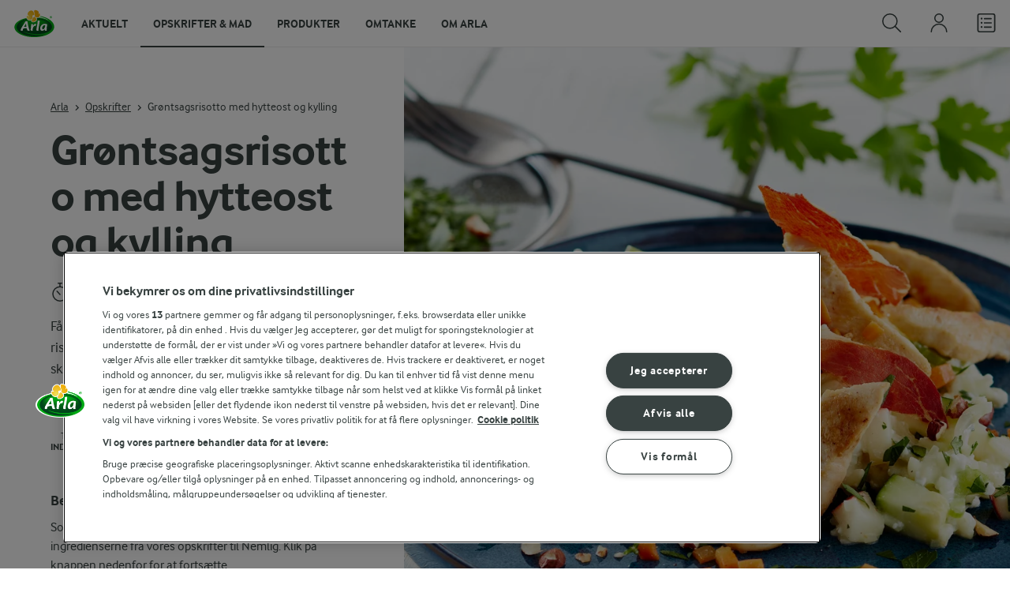

--- FILE ---
content_type: text/html; charset=utf-8
request_url: https://www.arla.dk/opskrifter/gronsagsrisotto-med-hytteost-og-kylling/
body_size: 40917
content:
<!DOCTYPE html>
<html class="no-js" lang="da" dir="ltr">
<head>
    <script>
      document.documentElement.classList.replace('no-js', 'js');
    </script>
    
<script src="https://cdn.cookielaw.org/scripttemplates/otSDKStub.js" data-document-language="true" data-domain-script="7bcf32ba-01e6-48ee-9c74-4d23f861aa55"></script>
    <script>
    function reOpenCookiePopup() {
         if (window.Optanon && window.Optanon.ToggleInfoDisplay) {
              window.Optanon.ToggleInfoDisplay()
          }
    }

    function OptanonWrapper(e) {
        if (Optanon && !Optanon.IsAlertBoxClosed()) {
            Optanon.OnConsentChanged(function () {
                if (document.activeElement) {
                    document.activeElement.blur();
                }
            });
        }
        if (Optanon.IsAlertBoxClosedAndValid()) {
            window.dataLayer.push({
                'event' : 'oneTrustBannerInteractionState',
                'oneTrustBannerInteraction' : 'TRUE'
            })
            setTimeout(function () {
                var customEvent = new CustomEvent('OneTrustBannerInteractionState', {
                    bubbles: true
                })
                document.body.dispatchEvent(customEvent)
            }, 500)
        } else {
            window.dataLayer.push({
                'event' : 'oneTrustBannerInteractionState',
                'oneTrustBannerInteraction' : 'FALSE'
            })
        }
    }
    </script>
    <script>
        window['gtag_enable_tcf_support'] = true
    </script>

    <script>
gtmData = {"brandName":"Arla","breadCrumb":["Opskrifter","Grøntsagsrisotto med hytteost og kylling"],"pageID":"3246","pageName":"Opskrifter","pageTitle":"Grøntsagsrisotto med hytteost og kylling - Opskrift fra Arla","primaryCategory":"Opskrifter","pageType":"FacetOverviewPageType","language":"da","geoRegion":"US","loginStatus":"False","loginUserType":"privat","userId":"","sysEnv":"Responsive","destinationURL":"https://www.arla.dk/opskrifter/gronsagsrisotto-med-hytteost-og-kylling/","destinationPath":"/opskrifter/gronsagsrisotto-med-hytteost-og-kylling/","hostname":"www.arla.dk","brandName":"Arla","recipeName":"Grøntsagsrisotto med hytteost og kylling","recipeMealOrBaking":"Uncategorized","recipeArlaProducts":"","productName":"","productBrand":"","recipeMealType":"Hovedretter, Aftensmad","recipeMainIngredient":"Fjerkræ, Kylling, Kyllingefilet, Frugt, Grøntsager, Gulerod, Jordskokker, Squash, Løg, Hvidløg, Æble, Persille","recipeType":"Uncategorized","recipeID":"3190963827","recipeOccasion":"Hele året","recipeWayOfCooking":"Uncategorized","recipeAttribute":"Nøglehulsmærket","recipeCalories":381,"recipeCookingTime":45,"recipePublishDate":"2016-08-15","editorTag":"primary:hytteost,risotto;excluded:;content:noglehulsmarket,fjerkra,kylling,kyllingefilet,frugt,grontsager,gulerod,jordskokker,squash,log,hvidlog,hovedretter,aftensmad,danmark,middelhavet,hele-aret,able,persille;system:;internal:madplanlagning,klassisk-madplan,gron;","publishDate":"2016-08-15","pageType":"RecipePageType","pageName":"Recipe"}; dataLayer = []; dataLayer.push(gtmData); digitalData = dataLayer;
gtmSettings = {"enableEnhancedEcommerce":true,"currency":"DKK"};
</script>
<!-- Google Tag Manager -->
<script>(function(w,d,s,l,i){w[l]=w[l]||[];w[l].push({'gtm.start':
new Date().getTime(),event:'gtm.js'});var f=d.getElementsByTagName(s)[0],
j=d.createElement(s),dl=l!='dataLayer'?'&l='+l:'';j.async=true;j.src=
'https://www.googletagmanager.com/gtm.js?id='+i+dl;f.parentNode.insertBefore(j,f);
})(window,document,'script','dataLayer','GTM-KBPZ34');</script>
<!-- End Google Tag Manager -->

    <meta charset="utf-8">
<meta name="viewport" content="width=device-width, initial-scale=1.0">

<title>Gr&#xF8;ntsagsrisotto med hytteost og kylling - Opskrift fra Arla | Arla</title>

    <meta name="description" content="F&#xE5; masser af l&#xE6;kre og spr&#xF8;de gr&#xF8;ntsager i denne risotto, der er peppet op med kylling og knasende skinke og n&#xF8;dder.">
    <meta name="robots" content="all">
    <meta name="google-site-verification" content="82macgCxti1CfDdJwdNiqCq4OkdSGWdm0_KxMko0u60">
    <meta name="p:domain_verify" content="f2218e8d4d2d71b94d5bbb93942f5b47"/>
    <link rel="canonical" href="https://www.arla.dk/opskrifter/gronsagsrisotto-med-hytteost-og-kylling/">

    <meta property="og:title" content="Gr&#xF8;ntsagsrisotto med hytteost og kylling - Opskrift fra Arla">
    <meta property="og:type" content="article">
    <meta property="og:url" content="https://www.arla.dk/opskrifter/gronsagsrisotto-med-hytteost-og-kylling/">
    <meta property="og:site_name">
    <meta property="og:description" content="F&#xE5; masser af l&#xE6;kre og spr&#xF8;de gr&#xF8;ntsager i denne risotto, der er peppet op med kylling og knasende skinke og n&#xF8;dder.">
        <meta property="og:image" content="https://images.arla.com/recordid/24C129CF-6DAD-4999-9BF3F3E4823421B3/gronsagsrisotto-med-hytteost-og-kylling.jpg?width=1200&amp;height=630&amp;mode=crop&amp;format=jpg">
            <meta property="og:image:width" content="1200">
            <meta property="og:image:height" content="630">
        <meta property="og:locale" content="da_dk">
<meta name="msapplication-TileColor" content="#ffffff"/>
<meta name="msapplication-TileImage" content="arla-touch-icon-144x144-precomposed.png"/>
<link rel="apple-touch-icon-precomposed" sizes="144x144" href="/arla-touch-icon-144x144-precomposed.png">
<link rel="apple-touch-icon-precomposed" sizes="114x114" href="/arla-touch-icon-114x114-precomposed.png">
<link rel="apple-touch-icon-precomposed" sizes="72x72" href="/arla-touch-icon-72x72-precomposed.png">
<link rel="apple-touch-icon-precomposed" href="/arla-touch-icon-57x57-precomposed.png">
<link rel="shortcut icon" href="/favicon.png" type="image/png">
<link rel="shortcut icon" href="/favicon.ico" type="image/x-icon">    <script type="application/ld+json">
    [
{"@context":"https://schema.org/","type":"Organization","url":"https://www.arla.dk/","logo":"https://www.arla.dk/UI/img/arla-logo@2x.02d13ae2.png","@type":"Organization"},{"@context":"https://schema.org/","type":"BreadcrumbList","itemListElement":[{"type":"ListItem","position":1,"name":"Arla","item":"https://www.arla.dk/","@type":"ListItem"},{"type":"ListItem","position":2,"name":"Opskrifter","item":"https://www.arla.dk/opskrifter/","@type":"ListItem"},{"type":"ListItem","position":3,"name":"Grøntsagsrisotto med hytteost og kylling","item":null,"@type":"ListItem"}],"@type":"BreadcrumbList"},{"@context":"https://schema.org/","type":"Recipe","name":"Grøntsagsrisotto med hytteost og kylling","image":"https://images.arla.com/recordid/24C129CF-6DAD-4999-9BF3F3E4823421B3/gronsagsrisotto-med-hytteost-og-kylling.jpg?width=1300&height=525&mode=crop&format=webp","author":{"type":"Person","name":"Udviklet i Arlas Inspirationskøkken","@type":"Person"},"description":"Få masser af lækre og sprøde grøntsager i denne risotto, der er peppet op med kylling og knasende skinke og nødder. ","totalTime":"PT45M","cookTime":"PT00M","prepTime":"PT00M","recipeYield":"4 personer","recipeCategory":"Hovedretter, Aftensmad","recipeCuisine":"Danmark, Middelhavet","keywords":"Hytteost,Risotto","nutrition":{"type":"NutritionInformation","servingSize":"100 g","calories":"91 kcal","carbohydrateContent":"12,5 g","fatContent":"1,2 g","fiberContent":"0,8 g","proteinContent":"7,3 g","@type":"NutritionInformation"},"recipeIngredient":["65 g serrano skinke - ca. 5 skiver","3 dl risottoris (ca. 240 g)","3 finthakkede bananskalotteløg (ca. 100 g)","3 små finthakkede fed hvidløg","1 dl hvidvin, fx riesling","5 dl vand","1 spsk koncentreret kyllingefond","½ grøn squash i grove tern (ca. 175 g)","75 g æbler i tern, fx elstar","200 g hytteost","100 g finthakkede jordskokker","1 dl finthakket bredbladet persille","1 spsk friskpresset limesaft","1 tsk groft salt","1 spsk rapsolie","350 g kyllingefilet i strimler","2 gulerødder i små tern (ca. 150 g)","grofthakket bredbladet persille"],"recipeInstructions":[{"type":"HowToSection","name":"Sprød serrano skinke","itemListElement":[{"type":"HowToStep","text":"Fordel skinken på ovnens rist. Stil risten på en plade med bagepapir og steg skinken midt i ovnen. Knæk den sprøde skinke i mindre stykker. ","url":"https://www.arla.dk/opskrifter/gronsagsrisotto-med-hytteost-og-kylling/#step1-1","@type":"HowToStep"}],"@type":"HowToSection"},{"type":"HowToSection","name":"Grøntsagsrisotto","itemListElement":[{"type":"HowToStep","text":"Lad en tykbundet gryde blive varm. Tilsæt ris, løg og hvidvin. Bring det i kog og kog det ved jævn varme i ca. 2 min. Tilsæt vand og fond og lad retten koge ved svag varme i ca. 20 min. - rør af og til. Tilsæt squash og æble og vend det godt sammen. Lad risottoen koge ved svag varme i yderligere ca. 5 min. - rør af og til. ","url":"https://www.arla.dk/opskrifter/gronsagsrisotto-med-hytteost-og-kylling/#step2-1","@type":"HowToStep"}],"@type":"HowToSection"},{"type":"HowToSection","name":"Next instruction","itemListElement":[{"type":"HowToStep","text":"Tilsæt hytteost, jordskokker, persille, limesaft og salt. Varm risottoen igennem og smag til. ","url":"https://www.arla.dk/opskrifter/gronsagsrisotto-med-hytteost-og-kylling/#step3-1","@type":"HowToStep"}],"@type":"HowToSection"},{"type":"HowToSection","name":"Next instruction","itemListElement":[{"type":"HowToStep","text":"Lad imens olien blive godt varm i en pande. Steg kylling og gulerødder i ca. 3 min. ved kraftig varme. Skru ned til jævn varme og steg i yderligere ca. 7 min. under omrøring. Anret kylling på risottoen sammen med serrano skinke. Pynt med persille. ","url":"https://www.arla.dk/opskrifter/gronsagsrisotto-med-hytteost-og-kylling/#step4-1","@type":"HowToStep"}],"@type":"HowToSection"},{"type":"HowToSection","name":"Stegetid for serrano skinke","itemListElement":[{"type":"HowToStep","text":"Sæt serrano skinken i en kold ovn - indstil på 225° og steg i ca. 15 min.","url":"https://www.arla.dk/opskrifter/gronsagsrisotto-med-hytteost-og-kylling/#step5-1","@type":"HowToStep"}],"@type":"HowToSection"}],"aggregateRating":{"type":"AggregateRating","ratingValue":"3.6","ratingCount":"13","@type":"AggregateRating"},"video":{"type":"VideoObject","name":"Sådan snitter du løg","description":"Mangler du teknikken til at snitte løg hurtigt og effektivt? Karolines Køkkenskole viser, hvor nemt det er at snitte løg med den rigtige teknik.\u00A0","thumbnailUrl":"https://img.youtube.com/vi/wNGLb6i65-Q/sddefault.jpg","contentUrl":"https://www.youtube.com/watch?v=wNGLb6i65-Q","embedUrl":"https://www.youtube-nocookie.com/embed/wNGLb6i65-Q","uploadDate":"2016-08-15T22:00:00+00:00","@type":"VideoObject"},"@type":"Recipe"}    ]
    </script>

    

    

<!-- Google Ad Manager-->
<script async src="https://securepubads.g.doubleclick.net/tag/js/gpt.js"></script>
<script>
    var googletag = googletag || {};
    googletag.cmd = googletag.cmd || [];
</script>
<script>
    var googleAdsTagetingData = {"brandName":"Arla","breadCrumb":["Opskrifter","Grøntsagsrisotto med hytteost og kylling"],"pageID":"3246","pageName":"Opskrifter","pageTitle":"Grøntsagsrisotto med hytteost og kylling - Opskrift fra Arla","primaryCategory":"Opskrifter","pageType":"FacetOverviewPageType","language":"da","geoRegion":"US","loginStatus":"False","loginUserType":"privat","userId":"","sysEnv":"Responsive","destinationURL":"https://www.arla.dk/opskrifter/gronsagsrisotto-med-hytteost-og-kylling/","destinationPath":"/opskrifter/gronsagsrisotto-med-hytteost-og-kylling/","hostname":"www.arla.dk","brandName":"Arla","recipeName":"Grøntsagsrisotto med hytteost og kylling","recipeMealOrBaking":"Uncategorized","recipeArlaProducts":"","productName":"","productBrand":"","recipeMealType":"Hovedretter, Aftensmad","recipeMainIngredient":"Fjerkræ, Kylling, Kyllingefilet, Frugt, Grøntsager, Gulerod, Jordskokker, Squash, Løg, Hvidløg, Æble, Persille","recipeType":"Uncategorized","recipeID":"3190963827","recipeOccasion":"Hele året","recipeWayOfCooking":"Uncategorized","recipeAttribute":"Nøglehulsmærket","recipeCalories":381,"recipeCookingTime":45,"recipePublishDate":"2016-08-15","editorTag":"primary:hytteost,risotto;excluded:;content:noglehulsmarket,fjerkra,kylling,kyllingefilet,frugt,grontsager,gulerod,jordskokker,squash,log,hvidlog,hovedretter,aftensmad,danmark,middelhavet,hele-aret,able,persille;system:;internal:madplanlagning,klassisk-madplan,gron;","publishDate":"2016-08-15","pageType":"RecipePageType","pageName":"Recipe","slug":"gronsagsrisotto-med-hytteost-og-kylling","mealtime":"Hovedretter,Aftensmad","season":"Hele året","allergies":""};

    var adslot = new Array();
    googletag.cmd.push(function () {
        // Recipe - Tags
        // Ingredient_Tile1 - Lazy Loading
        adslot['ingredient_tile1'] =
            googletag.defineSlot('/23057455979/arla.dk/Recipe/Ingredient_Tile1', [[1, 1], 'fluid'], 'ingredient_tile1')
                .addService(googletag.pubads());

        var mid_recipe_mobile = googletag.sizeMapping()
                .addSize([0, 0], [[1, 1], 'fluid'])
                .addSize([748, 0], [])
                .addSize([990, 0], [])
                .build();

        // Mid_Recipe_Mobile - Lazy Loading
        adslot['mid_recipe_mobile'] =
            googletag.defineSlot('/23057455979/arla.dk/Recipe/Mid_Recipe_Mobile', [[1, 1], 'fluid'], 'mid_recipe_mobile')
                .defineSizeMapping(mid_recipe_mobile)
                .addService(googletag.pubads());

        // Editorial - Lazy Loading
        adslot['editorial'] =
            googletag.defineSlot('/23057455979/arla.dk/Recipe/Editorial', [[1, 1], 'fluid'], 'editorial')
                .addService(googletag.pubads());

        // Recipe_Tile1 - Lazy Loading
        adslot['recipe_tile1'] =
            googletag.defineSlot('/23057455979/arla.dk/Recipe/Recipe_Tile1', [[1, 1], 'fluid'], 'recipe_tile1')
                .addService(googletag.pubads());

        // Top - Non-Lazy Loading
        adslot['top'] =
            googletag.defineSlot('/23057455979/arla.dk/Recipe/Top', [[1, 1], 'fluid'], 'top')
                .addService(googletag.pubads());

        // OOP - Non-Lazy Loading
        adslot['oop'] =
            googletag.defineSlot('/23057455979/arla.dk/Recipe/OOP', [[1, 1]], 'oop')
                .addService(googletag.pubads());

        Object.keys(googleAdsTagetingData).forEach(function (key) {
            var value = googleAdsTagetingData[key]
            googletag.pubads().setTargeting(key, Array.isArray(value) ? value.join(',') : value.toString());
        })

        googletag.pubads().enableSingleRequest();
        googletag.pubads().collapseEmptyDivs();
        googletag.pubads().disableInitialLoad();
        googletag.enableServices();

        /*HERE YOU SET THE NON-LAZY LOADING AD UNITS*/
        googletag.pubads().refresh([adslot['top']], { changeCorrelator: false }); // load this adcall without lazy
        googletag.pubads().refresh([adslot['oop']], { changeCorrelator: false }); // load this adcall without lazy
    });

    /*HERE YOU SET THE LAZY LOADING AD UNITS*/
    var LazyLoading_Tag_IDs = 'ingredient_tile1, mid_recipe_mobile, editorial, recipe_tile1';
</script>

<script>
    //###############################################################################
    // DON'T DO ANY CHANGES HERE
    LazyLoading_Tag_IDs = LazyLoading_Tag_IDs.replace(/\s/g, '');
    var lazyElements = LazyLoading_Tag_IDs.split(',');
    function checkLazy_tmp() {
        for (var i = 0; i < lazyElements.length; i++) {
            if (document.getElementById(lazyElements[i])
                && !document.getElementById(lazyElements[i]).dataset.isCalled
                && isAnyPartOfElementInViewport(document.getElementById(lazyElements[i]))
                && typeof googletag.pubads == 'function'
            ) {
                document.getElementById(lazyElements[i]).dataset.isCalled = true;
                googletag.pubads().refresh([adslot[lazyElements[i]]], { changeCorrelator: false });
                console.debug(lazyElements[i] + ' adcall is called!')
            }
        }
    }
    function isAnyPartOfElementInViewport(el) {
        const rect = el.getBoundingClientRect();
        const windowHeight = (window.innerHeight || document.documentElement.clientHeight);
        const windowWidth = (window.innerWidth || document.documentElement.clientWidth);
        // const vertInView = (rect.top <= windowHeight) && ((rect.top + rect.height) >= 0);
        const vertInView = (rect.top <= windowHeight + 200) && ((rect.top + rect.height) >= 0);
        const horInView = (rect.left <= windowWidth) && ((rect.left + rect.width) >= 0);
        return (vertInView && horInView);
    }
    function addEvent_tmp(elm, evType, fn, useCapture) {
        if (elm.addEventListener) {
            elm.addEventListener(evType, fn, useCapture);
            return true;
        } else if (elm.attachEvent) {
            var r = elm.attachEvent('on' + evType, fn);
            return r;
        } else {
            elm['on' + evType] = fn;
        }
    }
    addEvent_tmp(window, 'load', checkLazy_tmp, false);
    addEvent_tmp(window, 'resize', checkLazy_tmp, false);
    addEvent_tmp(window, 'scroll', checkLazy_tmp, false);
    //###############################################################################
</script>
    
    <link rel="preload" href="/UI/fonts/arlainterface-regular-webfont.e079b236.woff2" as="font" crossorigin="anonymous"/>
    <link rel="preload" href="/UI/fonts/arlainterface-bold-webfont.651e8286.woff2" as="font" crossorigin="anonymous"/>
    <link rel="preconnect" href="https://images.arla.com" crossorigin>
    <link rel="dns-prefetch" href="https://images.arla.com">
    <link href="/UI/css/cvi.f6972394.css" rel="preload" as="style"><link href="/UI/js/cvi-vendors.e005210c.js" rel="preload" as="script"><link href="/UI/js/cvi.a5e199a3.js" rel="preload" as="script"><link href="/UI/js/vue-vendors.b6b2a6c1.js" rel="preload" as="script"><link href="/UI/css/cvi.f6972394.css" rel="stylesheet">
    


<script type="text/plain" class="optanon-category-C0002">
    !function(T,l,y){var S=T.location,k="script",D="instrumentationKey",C="ingestionendpoint",I="disableExceptionTracking",E="ai.device.",b="toLowerCase",w="crossOrigin",N="POST",e="appInsightsSDK",t=y.name||"appInsights";(y.name||T[e])&&(T[e]=t);var n=T[t]||function(d){var g=!1,f=!1,m={initialize:!0,queue:[],sv:"5",version:2,config:d};function v(e,t){var n={},a="Browser";return n[E+"id"]=a[b](),n[E+"type"]=a,n["ai.operation.name"]=S&&S.pathname||"_unknown_",n["ai.internal.sdkVersion"]="javascript:snippet_"+(m.sv||m.version),{time:function(){var e=new Date;function t(e){var t=""+e;return 1===t.length&&(t="0"+t),t}return e.getUTCFullYear()+"-"+t(1+e.getUTCMonth())+"-"+t(e.getUTCDate())+"T"+t(e.getUTCHours())+":"+t(e.getUTCMinutes())+":"+t(e.getUTCSeconds())+"."+((e.getUTCMilliseconds()/1e3).toFixed(3)+"").slice(2,5)+"Z"}(),iKey:e,name:"Microsoft.ApplicationInsights."+e.replace(/-/g,"")+"."+t,sampleRate:100,tags:n,data:{baseData:{ver:2}}}}var h=d.url||y.src;if(h){function a(e){var t,n,a,i,r,o,s,c,u,p,l;g=!0,m.queue=[],f||(f=!0,t=h,s=function(){var e={},t=d.connectionString;if(t)for(var n=t.split(";"),a=0;a<n.length;a++){var i=n[a].split("=");2===i.length&&(e[i[0][b]()]=i[1])}if(!e[C]){var r=e.endpointsuffix,o=r?e.location:null;e[C]="https://"+(o?o+".":"")+"dc."+(r||"services.visualstudio.com")}return e}(),c=s[D]||d[D]||"",u=s[C],p=u?u+"/v2/track":d.endpointUrl,(l=[]).push((n="SDK LOAD Failure: Failed to load Application Insights SDK script (See stack for details)",a=t,i=p,(o=(r=v(c,"Exception")).data).baseType="ExceptionData",o.baseData.exceptions=[{typeName:"SDKLoadFailed",message:n.replace(/\./g,"-"),hasFullStack:!1,stack:n+"\nSnippet failed to load ["+a+"] -- Telemetry is disabled\nHelp Link: https://go.microsoft.com/fwlink/?linkid=2128109\nHost: "+(S&&S.pathname||"_unknown_")+"\nEndpoint: "+i,parsedStack:[]}],r)),l.push(function(e,t,n,a){var i=v(c,"Message"),r=i.data;r.baseType="MessageData";var o=r.baseData;return o.message='AI (Internal): 99 message:"'+("SDK LOAD Failure: Failed to load Application Insights SDK script (See stack for details) ("+n+")").replace(/\"/g,"")+'"',o.properties={endpoint:a},i}(0,0,t,p)),function(e,t){if(JSON){var n=T.fetch;if(n&&!y.useXhr)n(t,{method:N,body:JSON.stringify(e),mode:"cors"});else if(XMLHttpRequest){var a=new XMLHttpRequest;a.open(N,t),a.setRequestHeader("Content-type","application/json"),a.send(JSON.stringify(e))}}}(l,p))}function i(e,t){f||setTimeout(function(){!t&&m.core||a()},500)}var e=function(){var n=l.createElement(k);n.src=h;var e=y[w];return!e&&""!==e||"undefined"==n[w]||(n[w]=e),n.onload=i,n.onerror=a,n.onreadystatechange=function(e,t){"loaded"!==n.readyState&&"complete"!==n.readyState||i(0,t)},n}();y.ld<0?l.getElementsByTagName("head")[0].appendChild(e):setTimeout(function(){l.getElementsByTagName(k)[0].parentNode.appendChild(e)},y.ld||0)}try{m.cookie=l.cookie}catch(p){}function t(e){for(;e.length;)!function(t){m[t]=function(){var e=arguments;g||m.queue.push(function(){m[t].apply(m,e)})}}(e.pop())}var n="track",r="TrackPage",o="TrackEvent";t([n+"Event",n+"PageView",n+"Exception",n+"Trace",n+"DependencyData",n+"Metric",n+"PageViewPerformance","start"+r,"stop"+r,"start"+o,"stop"+o,"addTelemetryInitializer","setAuthenticatedUserContext","clearAuthenticatedUserContext","flush"]),m.SeverityLevel={Verbose:0,Information:1,Warning:2,Error:3,Critical:4};var s=(d.extensionConfig||{}).ApplicationInsightsAnalytics||{};if(!0!==d[I]&&!0!==s[I]){var c="onerror";t(["_"+c]);var u=T[c];T[c]=function(e,t,n,a,i){var r=u&&u(e,t,n,a,i);return!0!==r&&m["_"+c]({message:e,url:t,lineNumber:n,columnNumber:a,error:i}),r},d.autoExceptionInstrumented=!0}return m}(y.cfg);function a(){y.onInit&&y.onInit(n)}(T[t]=n).queue&&0===n.queue.length?(n.queue.push(a),n.trackPageView({})):a()}(window,document,{
src: "https://js.monitor.azure.com/scripts/b/ai.2.min.js", // The SDK URL Source
crossOrigin: "anonymous", 
cfg: { // Application Insights Configuration
    instrumentationKey: '0719df0f-972d-4764-901e-a07d705c9e74'
}});
</script>

    <script>
        document.documentElement.classList.add('no-touch');
        window.addEventListener('touchstart', function onFirstTouch() {
            document.documentElement.classList.remove('no-touch');
            window.removeEventListener('touchstart', onFirstTouch, false);
        }, false);
    </script>
</head>
<body class="">
<!-- Google Tag Manager (noscript) -->
<noscript><iframe src="https://www.googletagmanager.com/ns.html?id=GTM-KBPZ34"
height="0" width="0" style="display:none;visibility:hidden"></iframe></noscript>
<!-- End Google Tag Manager (noscript) -->

<input id="RequestVerificationToken" type="hidden" value="CfDJ8D-eoutqG35OvGQDuoRLnQE8RAGfHyPse7XGQSUiEu80YLxMnnhJLzyAkK4hh0-KvkTaRsF8XgoUKr30UTR52_V3BuSQAipCyhDgm4FG3uYMbSb68KNA4v7bQLHpWth8dCTmAh1q0LRNp7e5oLCLPb8"/>


<div class="c-site-wrapper">
    <main>
        


<div class="c-recipe" data-placement="recipe_page">
        <div class="facet-id" id='top'>
            <script>
                googletag.cmd.push(function() { googletag.display('top'); });
            </script>
        </div>
    <div class="c-recipe__hero-wrap js-recipe-hero-wrap">
        

<div class="c-recipe__hero c-recipe__hero-vertical">
    <div class="o-content-box c-recipe__details">
        <h1 class="c-recipe__title u-text-break u-mb--xs u-mb--s@mobile">Gr&#xF8;ntsagsrisotto med hytteost og kylling</h1>
        <div class="u-flex u-flex-wrap u-flex-align-center u-mb--s u-mb--m@mobile u-hidden-print">
                <div class="u-flex u-flex-align-center u-flex-wrap u-mr--a">
                    <div class="u-flex u-flex-align-center u-mt--s u-mt--s@mobile">
                        <div class="u-flex u-flex-align-center u-flex-wrap u-mr--s">
                                <span class="u-flex u-flex-align-center u-mr--xs">
<svg class="c-icon-24 c-icon-stroke-black c-recipe__cooking-icon u-mr--xs">
    <use xlink:href="/UI/img/sprite.ffebd00d.svg#icon-stopwatch"></use>
</svg>
                                    <span class="c-label--m"> 45 min</span>
                                </span>
                        </div>
                    </div>
                </div>
            <div class="u-flex u-flex-align-center u-mt--s u-mt--s@mobile">
                <div class="c-recipe__rating">
                    <div data-vue="RecipeRatingModal" data-model="{&quot;recipeId&quot;:0,&quot;recipeUid&quot;:&quot;rdb:3190963827&quot;,&quot;isAuthenticated&quot;:false,&quot;averageRounded&quot;:3.6,&quot;count&quot;:13,&quot;changeRatingButtonText&quot;:&quot;Rediger bed&#xF8;mmelse&quot;,&quot;ratingModalTitle&quot;:&quot;Bed&#xF8;mmelse&quot;,&quot;saveRatingButtonText&quot;:&quot;Bed&#xF8;m&quot;,&quot;reCaptchaSiteKey&quot;:&quot;6LdUXPwUAAAAAD4j_K7ZX0fet7EJ61H-yXmsw8hk&quot;,&quot;reCaptchaBaseUrl&quot;:&quot;https://www.google.com&quot;,&quot;successMessage&quot;:&quot;Tak for din vurdering!&quot;,&quot;ratingLabels&quot;:[&quot;Okay&quot;,&quot;Fin&quot;,&quot;God&quot;,&quot;Super&quot;,&quot;Fantastisk&quot;],&quot;leaveCommentLinkText&quot;:&quot;Tilf&#xF8;j ogs&#xE5; en kommentar&quot;,&quot;accessibilityRatingAddButtonLabel&quot;:&quot;Vurder opskrift&quot;,&quot;commentsAnchor&quot;:&quot;kommentarer&quot;}"></div>
                </div>
                    <span class="c-recipe__bullet-seprator u-hidden-print u-ml--xs u-font-size-medium u-mr--xs">&#8226;</span>
                    <div class="c-button--no-styles u-text-no-break c-button--link  u-font-size-medium u-hidden-print"
                         data-class="c-button--no-styles u-text-no-break c-button--link  u-font-size-medium u-hidden-print"
                         data-vue="WebCoreScrollToButton"
                         data-tracking-obj="{&quot;event&quot;:&quot;recipeComments&quot;,&quot;placement&quot;:&quot;recipe hero&quot;}"
                         data-model="{&quot;link&quot;:{&quot;url&quot;:&quot;#kommentarer&quot;,&quot;text&quot;:&quot;Kommentarer (0)&quot;,&quot;openInNewWindow&quot;:false},&quot;variant&quot;:&quot;primary&quot;,&quot;class&quot;:&quot;c-button--no-styles c-button--link u-font-size-medium u-hidden-print&quot;,&quot;foregroundColor&quot;:&quot;dark&quot;,&quot;tracking&quot;:null}">
                        Kommentarer (0)
                    </div>
            </div>
        </div>
        <div class="c-recipe__image">
    <picture class="c-recipe__image-ratio-holder">
            <source media="(min-width: 1200px)" srcset="https://images.arla.com/recordid/24C129CF-6DAD-4999-9BF3F3E4823421B3/gronsagsrisotto-med-hytteost-og-kylling.jpg?width=1269&amp;height=1050&amp;mode=crop&amp;format=webp">
            <source media="(min-width: 992px)" srcset="https://images.arla.com/recordid/24C129CF-6DAD-4999-9BF3F3E4823421B3/gronsagsrisotto-med-hytteost-og-kylling.jpg?width=800&amp;height=539&amp;mode=crop&amp;format=webp, https://images.arla.com/recordid/24C129CF-6DAD-4999-9BF3F3E4823421B3/gronsagsrisotto-med-hytteost-og-kylling.jpg?width=1600&amp;height=1078&amp;mode=crop&amp;format=webp 2x">
            <source media="(min-width: 768px)" srcset="https://images.arla.com/recordid/24C129CF-6DAD-4999-9BF3F3E4823421B3/gronsagsrisotto-med-hytteost-og-kylling.jpg?width=820&amp;height=717&amp;mode=crop&amp;format=webp, https://images.arla.com/recordid/24C129CF-6DAD-4999-9BF3F3E4823421B3/gronsagsrisotto-med-hytteost-og-kylling.jpg?width=1640&amp;height=1434&amp;mode=crop&amp;format=webp 2x">
        <img src="https://images.arla.com/recordid/24C129CF-6DAD-4999-9BF3F3E4823421B3/gronsagsrisotto-med-hytteost-og-kylling.jpg?width=375&amp;height=469&amp;mode=crop&amp;format=webp" srcset="https://images.arla.com/recordid/24C129CF-6DAD-4999-9BF3F3E4823421B3/gronsagsrisotto-med-hytteost-og-kylling.jpg?width=750&amp;height=938&amp;mode=crop&amp;format=webp 2x" alt="Gr&#xF8;ntsagsrisotto med hytteost og kylling"
                                          fetchpriority="high"
        >
    </picture>

        </div>
        <p class="c-recipe__description u-m--0 u-mt--s@mobile">Få masser af lækre og sprøde grøntsager i denne risotto, der er peppet op med kylling og knasende skinke og nødder. </p>
        <div class="u-flex u-flex-direction-column@mobile u-hidden-print">
        </div>
        <div class="u-hidden-print c-buy-button-wrap--recipe-page u-mt--s">
            <div data-vue="RecipeActionsWrapper"
                 data-show-price-info="False"
                 data-recipe-name="Gr&#xF8;ntsagsrisotto med hytteost og kylling"
                 data-model="{&quot;save&quot;:{&quot;recipeUid&quot;:&quot;rdb:3190963827&quot;,&quot;recipeId&quot;:0,&quot;isFavorite&quot;:false,&quot;isAuthenticated&quot;:false,&quot;addButtonText&quot;:&quot;Gem&quot;,&quot;addedButtonText&quot;:&quot;Gemt&quot;,&quot;accessibility&quot;:{&quot;addButtonLabel&quot;:&quot;F&#xF8;j til favoritter&quot;,&quot;removeButtonLabel&quot;:&quot;Fjern fra favoritter&quot;}},&quot;share&quot;:{&quot;name&quot;:&quot;Gr&#xF8;ntsagsrisotto med hytteost og kylling&quot;,&quot;heading&quot;:&quot;Del opskriften&quot;,&quot;label&quot;:&quot;Del&quot;,&quot;copyLinkText&quot;:&quot;Kopier link&quot;,&quot;linkCopiedText&quot;:&quot;Link kopieret&quot;,&quot;optionalUrl&quot;:null},&quot;print&quot;:{&quot;printItemLabel&quot;:&quot;Print&quot;},&quot;buyButton&quot;:{&quot;uid&quot;:&quot;rdb:3190963827&quot;,&quot;portionCount&quot;:4,&quot;portionCountUnit&quot;:&quot;personer&quot;,&quot;text&quot;:&quot;Tilf&#xF8;j til indk&#xF8;bsliste&quot;,&quot;addedText&quot;:&quot;Fjern fra indk&#xF8;bsliste&quot;,&quot;trackingData&quot;:{&quot;cookingTime&quot;:45,&quot;mealType&quot;:&quot;Domain.Models.Partials.Tag,Domain.Models.Partials.Tag&quot;,&quot;ingredientCount&quot;:18,&quot;arlaProductCount&quot;:0,&quot;type&quot;:&quot;Product&quot;,&quot;id&quot;:&quot;rdb:3190963827&quot;,&quot;name&quot;:&quot;Gr&#xF8;ntsagsrisotto med hytteost og kylling&quot;,&quot;category&quot;:null,&quot;position&quot;:null,&quot;variant&quot;:null,&quot;creative&quot;:null},&quot;accessibility&quot;:{&quot;addButtonLabel&quot;:&quot;Tilf&#xF8;j til indk&#xF8;bsliste&quot;,&quot;removeButtonLabel&quot;:&quot;Fjern fra indk&#xF8;bsliste&quot;}},&quot;lowPriceInfo&quot;:{&quot;heading&quot;:null,&quot;tooltipTitle&quot;:null,&quot;tooltipText&quot;:null}}">
            </div>
        </div>

        <div class="c-recipe__top-part">
            <div class="u-flex u-flex-align-center u-mb--s u-mb--m@mobile u-hidden-print">


<div role="navigation" aria-label="Br&#xF8;dkrummesti">
    <ul class="c-breadcrumbs u-flex u-flex-wrap u-bare-list u-hidden-print">
            <li class="c-breadcrumbs__item u-flex-inline u-flex-align-center">
                    <a href="/">Arla</a>
            </li>
            <li class="c-breadcrumbs__item u-flex-inline u-flex-align-center">
                    <a href="/opskrifter/">Opskrifter</a>
            </li>
            <li class="c-breadcrumbs__item u-flex-inline u-flex-align-center">
                    <span>Grøntsagsrisotto med hytteost og kylling</span>
            </li>
    </ul>
</div>

            </div>
            <div class="u-hidden-print">
            </div>
        </div>
            <div class="c-recipe__vendor-buy-button u-flex u-flex-direction-column u-mt--m u-mt--m@mobile u-font-size-large u-hidden-print">
                <strong class="u-font-size-xlarge u-mt--s u-mt--s@mobile u-mb--xs">Bestil ingredienserne hos Nemlig</strong>
                <p class="u-m--0">Som noget nyt tester vi muligheden for at sende ingredienserne fra vores opskrifter til Nemlig. Klik p&#xE5; knappen nedenfor for at forts&#xE6;tte.</p>
                <div class="u-flex u-flex-wrap u-flex-direction-column@mobile u-mt--s">
                    <button
                        class="c-button c-button--green u-width-100"
                        data-class="u-mb--xs u-mr--xs"
                        data-vue="PurchaseRecipeVendorBuyButton"
                        data-button-text="Tilf&#xF8;j ingredienserne til kurven"
                        data-tracking-data="{&quot;cookingTime&quot;:45,&quot;mealType&quot;:&quot;Domain.Models.Partials.Tag,Domain.Models.Partials.Tag&quot;,&quot;ingredientCount&quot;:18,&quot;arlaProductCount&quot;:0,&quot;type&quot;:&quot;Product&quot;,&quot;id&quot;:&quot;rdb:3190963827&quot;,&quot;name&quot;:&quot;Gr&#xF8;ntsagsrisotto med hytteost og kylling&quot;,&quot;category&quot;:null,&quot;position&quot;:null,&quot;variant&quot;:null,&quot;creative&quot;:null}"
                        >
                        Tilf&#xF8;j ingredienserne til kurven
                    </button>
                    <a class="c-button c-button--ghost u-mb--xs u-mb--0@mobile" href="#shoppinglist" data-tracking-event="shoppingListOpen" data-tracking-placement="recipe details">
                        &#xC5;ben indk&#xF8;bslisten
                    </a>
                </div>
            </div>
    </div>
    <div class="c-recipe__hero-image-placeholder"></div>
</div>


    </div>
    <div class="c-recipe__content">
        

<div class="o-content-box c-recipe__ingredients c-recipe__ingredients--alternative"
     data-scroll-to="Ingredienser"
     data-anchor="anchor"
     data-tracking-event-name="subnavIngredients">
    <div class="c-recipe__ingredients-inner">
        <h2 class="u-font-size-h3 c-recipe__ingredients-title">Ingredienser</h2>
        <div data-vue="RecipePortionSelector"
             data-uid="rdb:3190963827"
             data-model="{&quot;isScalable&quot;:true,&quot;notScalablePortionText&quot;:null,&quot;portionCount&quot;:4,&quot;options&quot;:[{&quot;text&quot;:&quot;1 person&quot;,&quot;value&quot;:1},{&quot;text&quot;:&quot;2 personer&quot;,&quot;value&quot;:2},{&quot;text&quot;:&quot;3 personer&quot;,&quot;value&quot;:3},{&quot;text&quot;:&quot;4 personer&quot;,&quot;value&quot;:4},{&quot;text&quot;:&quot;5 personer&quot;,&quot;value&quot;:5},{&quot;text&quot;:&quot;6 personer&quot;,&quot;value&quot;:6},{&quot;text&quot;:&quot;7 personer&quot;,&quot;value&quot;:7},{&quot;text&quot;:&quot;8 personer&quot;,&quot;value&quot;:8},{&quot;text&quot;:&quot;9 personer&quot;,&quot;value&quot;:9},{&quot;text&quot;:&quot;10 personer&quot;,&quot;value&quot;:10},{&quot;text&quot;:&quot;11 personer&quot;,&quot;value&quot;:11},{&quot;text&quot;:&quot;12 personer&quot;,&quot;value&quot;:12}],&quot;portionInfoText&quot;:null,&quot;warningText&quot;:&quot;Bem&#xE6;rk: Opskriften er blevet skaleret, s&#xE5; m&#xE5;l og tider kan variere.&quot;,&quot;accessibility&quot;:{&quot;increasePortionButtonLabel&quot;:&quot;For&#xF8;g antal potioner&quot;,&quot;decreasePortionButtonLabel&quot;:&quot;Formindsk antal potioner&quot;}}">
        </div>
        <div data-vue="RecipeIngredientList"
             data-alternative="True"
             data-check-ingredient-button-name="Marker ingrediens"
             data-model="{&quot;recipeUid&quot;:&quot;rdb:3190963827&quot;,&quot;recipeId&quot;:0,&quot;ingredientGroups&quot;:[{&quot;title&quot;:&quot;Spr&#xF8;d serrano skinke &quot;,&quot;ingredients&quot;:[{&quot;uid&quot;:&quot;idb:333688ef-c095-4e91-86b0-6233aee37e94&quot;,&quot;formattedName&quot;:&quot;Serrano skinke - ca. 5 skiver&quot;,&quot;formattedAmount&quot;:&quot;65 g&quot;,&quot;isArlaProduct&quot;:false}]},{&quot;title&quot;:&quot;Gr&#xF8;ntsagsrisotto&quot;,&quot;ingredients&quot;:[{&quot;uid&quot;:&quot;idb:2ea6a600-513a-45fb-bd85-03f807abb7c2&quot;,&quot;formattedName&quot;:&quot;Risottoris (ca. 240 g)&quot;,&quot;formattedAmount&quot;:&quot;3 dl&quot;,&quot;isArlaProduct&quot;:false},{&quot;uid&quot;:&quot;idb:95d3ef0b-9447-4c4c-b2d8-b6bb1f3d3930&quot;,&quot;formattedName&quot;:&quot;Finthakkede bananskalottel&#xF8;g (ca. 100 g)&quot;,&quot;formattedAmount&quot;:&quot;3&quot;,&quot;isArlaProduct&quot;:false},{&quot;uid&quot;:&quot;idb:ca147af7-2cc8-448c-b07d-a54278c6b5e6&quot;,&quot;formattedName&quot;:&quot;Sm&#xE5; finthakkede fed hvidl&#xF8;g&quot;,&quot;formattedAmount&quot;:&quot;3&quot;,&quot;isArlaProduct&quot;:false},{&quot;uid&quot;:&quot;idb:9f23c7b4-07f1-4ece-8e6e-5154f772499b&quot;,&quot;formattedName&quot;:&quot;Hvidvin, fx riesling&quot;,&quot;formattedAmount&quot;:&quot;1 dl&quot;,&quot;isArlaProduct&quot;:false},{&quot;uid&quot;:&quot;idb:66b0dd45-25ab-448f-a37d-54fc2597f86c&quot;,&quot;formattedName&quot;:&quot;Vand&quot;,&quot;formattedAmount&quot;:&quot;5 dl&quot;,&quot;isArlaProduct&quot;:false},{&quot;uid&quot;:&quot;idb:ae6b5dda-a16a-44aa-a0db-b9f159212f4a&quot;,&quot;formattedName&quot;:&quot;Koncentreret kyllingefond&quot;,&quot;formattedAmount&quot;:&quot;1 spsk&quot;,&quot;isArlaProduct&quot;:false}]},{&quot;title&quot;:null,&quot;ingredients&quot;:[{&quot;uid&quot;:&quot;idb:4cd91faa-24ef-46f4-bca0-69af74636d8c&quot;,&quot;formattedName&quot;:&quot;Gr&#xF8;n squash i grove tern (ca. 175 g)&quot;,&quot;formattedAmount&quot;:&quot;&#xBD;&quot;,&quot;isArlaProduct&quot;:false},{&quot;uid&quot;:&quot;idb:617c4484-1914-4ae2-bbbe-5a830c969cff&quot;,&quot;formattedName&quot;:&quot;&#xC6;bler i tern, fx elstar&quot;,&quot;formattedAmount&quot;:&quot;75 g&quot;,&quot;isArlaProduct&quot;:false},{&quot;uid&quot;:&quot;idb:a19524f3-b21a-4213-8aa6-8ae2b3f2ce63&quot;,&quot;formattedName&quot;:&quot;Hytteost&quot;,&quot;formattedAmount&quot;:&quot;200 g&quot;,&quot;isArlaProduct&quot;:false},{&quot;uid&quot;:&quot;idb:36e29a69-41b9-4a91-aad7-50efef821c4b&quot;,&quot;formattedName&quot;:&quot;Finthakkede jordskokker&quot;,&quot;formattedAmount&quot;:&quot;100 g&quot;,&quot;isArlaProduct&quot;:false},{&quot;uid&quot;:&quot;idb:5502f280-6041-48df-84d4-a40960772280&quot;,&quot;formattedName&quot;:&quot;Finthakket bredbladet persille&quot;,&quot;formattedAmount&quot;:&quot;1 dl&quot;,&quot;isArlaProduct&quot;:false},{&quot;uid&quot;:&quot;idb:df03a346-6780-47a8-b8f5-e867e6cf5913&quot;,&quot;formattedName&quot;:&quot;Friskpresset limesaft&quot;,&quot;formattedAmount&quot;:&quot;1 spsk&quot;,&quot;isArlaProduct&quot;:false},{&quot;uid&quot;:&quot;idb:96b52339-fc99-4905-9ab0-58c1e9371f22&quot;,&quot;formattedName&quot;:&quot;Groft salt&quot;,&quot;formattedAmount&quot;:&quot;1 tsk&quot;,&quot;isArlaProduct&quot;:false}]},{&quot;title&quot;:null,&quot;ingredients&quot;:[{&quot;uid&quot;:&quot;idb:4133b190-1bb2-454b-8f49-be34b77d0952&quot;,&quot;formattedName&quot;:&quot;Rapsolie&quot;,&quot;formattedAmount&quot;:&quot;1 spsk&quot;,&quot;isArlaProduct&quot;:false},{&quot;uid&quot;:&quot;idb:f508b259-74a7-4938-89bc-62a8c6e739c4&quot;,&quot;formattedName&quot;:&quot;Kyllingefilet i strimler&quot;,&quot;formattedAmount&quot;:&quot;350 g&quot;,&quot;isArlaProduct&quot;:false},{&quot;uid&quot;:&quot;idb:3b143ca0-91ce-4598-8b12-8bb5acba1e4d&quot;,&quot;formattedName&quot;:&quot;Guler&#xF8;dder i sm&#xE5; tern (ca. 150 g)&quot;,&quot;formattedAmount&quot;:&quot;2&quot;,&quot;isArlaProduct&quot;:false}]},{&quot;title&quot;:&quot;Pynt&quot;,&quot;ingredients&quot;:[{&quot;uid&quot;:&quot;idb:5502f280-6041-48df-84d4-a40960772280&quot;,&quot;formattedName&quot;:&quot;Grofthakket bredbladet persille&quot;,&quot;formattedAmount&quot;:&quot;&quot;,&quot;isArlaProduct&quot;:false}]}]}">
                <div class="c-recipe__ingredients-group">
                        <h3 class="u-font-size-h5">Spr&#xF8;d serrano skinke </h3>
                    <table class="c-recipe__ingredients-table--alternative">
                        <tbody>
                            <tr>
                                <th class="u-width-70 u-font-normal u-width-80">
                                    <div class="u-flex u-flex-align-center">
                                            <span class="u-text-lowercase">
                                                    <span class="u-mr--xxs">65 g</span>
                                                Serrano skinke - ca. 5 skiver
                                            </span>
                                    </div>
                                </th>
                                <td class="u-text-align--right">
                                </td>
                            </tr>
                        </tbody>
                    </table>
                </div>
                <div class="c-recipe__ingredients-group">
                        <h3 class="u-font-size-h5">Gr&#xF8;ntsagsrisotto</h3>
                    <table class="c-recipe__ingredients-table--alternative">
                        <tbody>
                            <tr>
                                <th class="u-width-70 u-font-normal u-width-80">
                                    <div class="u-flex u-flex-align-center">
                                            <span class="u-text-lowercase">
                                                    <span class="u-mr--xxs">3 dl</span>
                                                Risottoris (ca. 240 g)
                                            </span>
                                    </div>
                                </th>
                                <td class="u-text-align--right">
                                </td>
                            </tr>
                            <tr>
                                <th class="u-width-70 u-font-normal u-width-80">
                                    <div class="u-flex u-flex-align-center">
                                            <span class="u-text-lowercase">
                                                    <span class="u-mr--xxs">3</span>
                                                Finthakkede bananskalottel&#xF8;g (ca. 100 g)
                                            </span>
                                    </div>
                                </th>
                                <td class="u-text-align--right">
                                </td>
                            </tr>
                            <tr>
                                <th class="u-width-70 u-font-normal u-width-80">
                                    <div class="u-flex u-flex-align-center">
                                            <span class="u-text-lowercase">
                                                    <span class="u-mr--xxs">3</span>
                                                Sm&#xE5; finthakkede fed hvidl&#xF8;g
                                            </span>
                                    </div>
                                </th>
                                <td class="u-text-align--right">
                                </td>
                            </tr>
                            <tr>
                                <th class="u-width-70 u-font-normal u-width-80">
                                    <div class="u-flex u-flex-align-center">
                                            <span class="u-text-lowercase">
                                                    <span class="u-mr--xxs">1 dl</span>
                                                Hvidvin, fx riesling
                                            </span>
                                    </div>
                                </th>
                                <td class="u-text-align--right">
                                </td>
                            </tr>
                            <tr>
                                <th class="u-width-70 u-font-normal u-width-80">
                                    <div class="u-flex u-flex-align-center">
                                            <span class="u-text-lowercase">
                                                    <span class="u-mr--xxs">5 dl</span>
                                                Vand
                                            </span>
                                    </div>
                                </th>
                                <td class="u-text-align--right">
                                </td>
                            </tr>
                            <tr>
                                <th class="u-width-70 u-font-normal u-width-80">
                                    <div class="u-flex u-flex-align-center">
                                            <span class="u-text-lowercase">
                                                    <span class="u-mr--xxs">1 spsk</span>
                                                Koncentreret kyllingefond
                                            </span>
                                    </div>
                                </th>
                                <td class="u-text-align--right">
                                </td>
                            </tr>
                        </tbody>
                    </table>
                </div>
                <div class="c-recipe__ingredients-group">
                    <table class="c-recipe__ingredients-table--alternative">
                        <tbody>
                            <tr>
                                <th class="u-width-70 u-font-normal u-width-80">
                                    <div class="u-flex u-flex-align-center">
                                            <span class="u-text-lowercase">
                                                    <span class="u-mr--xxs">&#xBD;</span>
                                                Gr&#xF8;n squash i grove tern (ca. 175 g)
                                            </span>
                                    </div>
                                </th>
                                <td class="u-text-align--right">
                                </td>
                            </tr>
                            <tr>
                                <th class="u-width-70 u-font-normal u-width-80">
                                    <div class="u-flex u-flex-align-center">
                                            <span class="u-text-lowercase">
                                                    <span class="u-mr--xxs">75 g</span>
                                                &#xC6;bler i tern, fx elstar
                                            </span>
                                    </div>
                                </th>
                                <td class="u-text-align--right">
                                </td>
                            </tr>
                            <tr>
                                <th class="u-width-70 u-font-normal u-width-80">
                                    <div class="u-flex u-flex-align-center">
                                            <span class="u-text-lowercase">
                                                    <span class="u-mr--xxs">200 g</span>
                                                Hytteost
                                            </span>
                                    </div>
                                </th>
                                <td class="u-text-align--right">
                                </td>
                            </tr>
                            <tr>
                                <th class="u-width-70 u-font-normal u-width-80">
                                    <div class="u-flex u-flex-align-center">
                                            <span class="u-text-lowercase">
                                                    <span class="u-mr--xxs">100 g</span>
                                                Finthakkede jordskokker
                                            </span>
                                    </div>
                                </th>
                                <td class="u-text-align--right">
                                </td>
                            </tr>
                            <tr>
                                <th class="u-width-70 u-font-normal u-width-80">
                                    <div class="u-flex u-flex-align-center">
                                            <span class="u-text-lowercase">
                                                    <span class="u-mr--xxs">1 dl</span>
                                                Finthakket bredbladet persille
                                            </span>
                                    </div>
                                </th>
                                <td class="u-text-align--right">
                                </td>
                            </tr>
                            <tr>
                                <th class="u-width-70 u-font-normal u-width-80">
                                    <div class="u-flex u-flex-align-center">
                                            <span class="u-text-lowercase">
                                                    <span class="u-mr--xxs">1 spsk</span>
                                                Friskpresset limesaft
                                            </span>
                                    </div>
                                </th>
                                <td class="u-text-align--right">
                                </td>
                            </tr>
                            <tr>
                                <th class="u-width-70 u-font-normal u-width-80">
                                    <div class="u-flex u-flex-align-center">
                                            <span class="u-text-lowercase">
                                                    <span class="u-mr--xxs">1 tsk</span>
                                                Groft salt
                                            </span>
                                    </div>
                                </th>
                                <td class="u-text-align--right">
                                </td>
                            </tr>
                        </tbody>
                    </table>
                </div>
                <div class="c-recipe__ingredients-group">
                    <table class="c-recipe__ingredients-table--alternative">
                        <tbody>
                            <tr>
                                <th class="u-width-70 u-font-normal u-width-80">
                                    <div class="u-flex u-flex-align-center">
                                            <span class="u-text-lowercase">
                                                    <span class="u-mr--xxs">1 spsk</span>
                                                Rapsolie
                                            </span>
                                    </div>
                                </th>
                                <td class="u-text-align--right">
                                </td>
                            </tr>
                            <tr>
                                <th class="u-width-70 u-font-normal u-width-80">
                                    <div class="u-flex u-flex-align-center">
                                            <span class="u-text-lowercase">
                                                    <span class="u-mr--xxs">350 g</span>
                                                Kyllingefilet i strimler
                                            </span>
                                    </div>
                                </th>
                                <td class="u-text-align--right">
                                </td>
                            </tr>
                            <tr>
                                <th class="u-width-70 u-font-normal u-width-80">
                                    <div class="u-flex u-flex-align-center">
                                            <span class="u-text-lowercase">
                                                    <span class="u-mr--xxs">2</span>
                                                Guler&#xF8;dder i sm&#xE5; tern (ca. 150 g)
                                            </span>
                                    </div>
                                </th>
                                <td class="u-text-align--right">
                                </td>
                            </tr>
                        </tbody>
                    </table>
                </div>
                <div class="c-recipe__ingredients-group">
                        <h3 class="u-font-size-h5">Pynt</h3>
                    <table class="c-recipe__ingredients-table--alternative">
                        <tbody>
                            <tr>
                                <th class="u-width-70 u-font-normal u-width-80">
                                    <div class="u-flex u-flex-align-center">
                                            <span class="u-text-lowercase">
                                                    <span class="u-mr--xxs"></span>
                                                Grofthakket bredbladet persille
                                            </span>
                                    </div>
                                </th>
                                <td class="u-text-align--right">
                                </td>
                            </tr>
                        </tbody>
                    </table>
                </div>
        </div>
    </div>
        <div class="u-mt--m"
            data-class="u-mt--m"
            data-placement="recipe ingredients"
            data-vue="PurchaseAddToShoppingListButton"
            data-model="{&quot;uid&quot;:&quot;rdb:3190963827&quot;,&quot;portionCount&quot;:4,&quot;portionCountUnit&quot;:&quot;personer&quot;,&quot;text&quot;:&quot;Tilf&#xF8;j til indk&#xF8;bsliste&quot;,&quot;addedText&quot;:&quot;Fjern fra indk&#xF8;bsliste&quot;,&quot;trackingData&quot;:{&quot;cookingTime&quot;:45,&quot;mealType&quot;:&quot;Domain.Models.Partials.Tag,Domain.Models.Partials.Tag&quot;,&quot;ingredientCount&quot;:18,&quot;arlaProductCount&quot;:0,&quot;type&quot;:&quot;Product&quot;,&quot;id&quot;:&quot;rdb:3190963827&quot;,&quot;name&quot;:&quot;Gr&#xF8;ntsagsrisotto med hytteost og kylling&quot;,&quot;category&quot;:null,&quot;position&quot;:null,&quot;variant&quot;:null,&quot;creative&quot;:null},&quot;accessibility&quot;:{&quot;addButtonLabel&quot;:&quot;Tilf&#xF8;j til indk&#xF8;bsliste&quot;,&quot;removeButtonLabel&quot;:&quot;Fjern fra indk&#xF8;bsliste&quot;}}">
        </div>
        <div data-vue="RecipeActionsWrapper"
             data-show-price-info="False"
             data-recipe-name="Gr&#xF8;ntsagsrisotto med hytteost og kylling"
             data-only-logos="true"
             data-model="{&quot;save&quot;:{&quot;recipeUid&quot;:&quot;rdb:3190963827&quot;,&quot;recipeId&quot;:0,&quot;isFavorite&quot;:false,&quot;isAuthenticated&quot;:false,&quot;addButtonText&quot;:&quot;Gem&quot;,&quot;addedButtonText&quot;:&quot;Gemt&quot;,&quot;accessibility&quot;:{&quot;addButtonLabel&quot;:&quot;F&#xF8;j til favoritter&quot;,&quot;removeButtonLabel&quot;:&quot;Fjern fra favoritter&quot;}},&quot;share&quot;:{&quot;name&quot;:&quot;Gr&#xF8;ntsagsrisotto med hytteost og kylling&quot;,&quot;heading&quot;:&quot;Del opskriften&quot;,&quot;label&quot;:&quot;Del&quot;,&quot;copyLinkText&quot;:&quot;Kopier link&quot;,&quot;linkCopiedText&quot;:&quot;Link kopieret&quot;,&quot;optionalUrl&quot;:null},&quot;print&quot;:{&quot;printItemLabel&quot;:&quot;Print&quot;},&quot;buyButton&quot;:{&quot;uid&quot;:&quot;rdb:3190963827&quot;,&quot;portionCount&quot;:4,&quot;portionCountUnit&quot;:&quot;personer&quot;,&quot;text&quot;:&quot;Tilf&#xF8;j til indk&#xF8;bsliste&quot;,&quot;addedText&quot;:&quot;Fjern fra indk&#xF8;bsliste&quot;,&quot;trackingData&quot;:{&quot;cookingTime&quot;:45,&quot;mealType&quot;:&quot;Domain.Models.Partials.Tag,Domain.Models.Partials.Tag&quot;,&quot;ingredientCount&quot;:18,&quot;arlaProductCount&quot;:0,&quot;type&quot;:&quot;Product&quot;,&quot;id&quot;:&quot;rdb:3190963827&quot;,&quot;name&quot;:&quot;Gr&#xF8;ntsagsrisotto med hytteost og kylling&quot;,&quot;category&quot;:null,&quot;position&quot;:null,&quot;variant&quot;:null,&quot;creative&quot;:null},&quot;accessibility&quot;:{&quot;addButtonLabel&quot;:&quot;Tilf&#xF8;j til indk&#xF8;bsliste&quot;,&quot;removeButtonLabel&quot;:&quot;Fjern fra indk&#xF8;bsliste&quot;}},&quot;lowPriceInfo&quot;:{&quot;heading&quot;:null,&quot;tooltipTitle&quot;:null,&quot;tooltipText&quot;:null}}">
        </div>
            <div class="c-recipe__ingredients-ad">
                <div class="facet-id-container" id='ingredient_tile1'>
                    <script>
                        googletag.cmd.push(function() { googletag.display('ingredient_tile1'); });
                    </script>
                </div>
                <div class="c-recipe__ingredients-inner-wrap u-hidden@mobile u-mt--m">
                </div>
            </div>
            <div class="c-recipe__ingredients-ad">
                <div class="facet-id-container" id='mid_recipe_mobile'>
                    <script>
                        googletag.cmd.push(function() { googletag.display('mid_recipe_mobile'); });
                    </script>
                </div>
                <div class="c-recipe__ingredients-inner-wrap u-hidden@tablet-desktop u-mt--m">
                </div>
            </div>
</div>


        <div class="o-content-box c-recipe__instructions" data-scroll-to="S&#xE5;dan g&#xF8;r du">
            <div class="c-recipe__instructions-inner u-flex">
                <div class="c-recipe__how-to">
                    

<div class="c-recipe__instructions-steps c-recipe__instructions-steps--alternative">
    <h2 class="u-font-size-h3 u-flex c-recipe__instructions-label u-mb--s">
        S&#xE5;dan g&#xF8;r du
    </h2>

        <div data-vue="RecipeCookMode"
             data-class="u-mb--s"
             data-model="{&quot;isEnabled&quot;:true,&quot;text&quot;:&quot;Undg&#xE5; at sk&#xE6;rmen slukker&quot;}"></div>
    <div data-recipe-instructions data-tracking-event-name="subnavRecipe">
            <div>
                        <h3 class="u-font-size-h5 u-font-size-h4@mobile">Spr&#xF8;d serrano skinke</h3>
                <ul class="u-bare-list c-recipe__instructions-steps-list">
                        <li class="c-recipe__instructions-step u-cursor-pointer u-text-medium-gray@hover">
                            <span data-vue="RecipeCookingInstructionCheckbox"
                                  data-aria-label="Step udf&#xF8;rt"
                                  data-alternative="True"
                                  data-section-index="0"
                                  data-item-index="0"
                                  data-id="0"
                                  data-model="{&quot;text&quot;:&quot;Fordel skinken p&#xE5; ovnens rist. Stil risten p&#xE5; en plade med bagepapir og steg skinken midt i ovnen. Kn&#xE6;k den spr&#xF8;de skinke i mindre stykker. &quot;}"></span>
                            <span>Fordel skinken p&#xE5; ovnens rist. Stil risten p&#xE5; en plade med bagepapir og steg skinken midt i ovnen. Kn&#xE6;k den spr&#xF8;de skinke i mindre stykker. </span>
                        </li>

                </ul>
            </div>
            <div>
                        <h3 class="u-font-size-h5 u-font-size-h4@mobile">Gr&#xF8;ntsagsrisotto</h3>
                <ul class="u-bare-list c-recipe__instructions-steps-list">
                        <li class="c-recipe__instructions-step u-cursor-pointer u-text-medium-gray@hover">
                            <span data-vue="RecipeCookingInstructionCheckbox"
                                  data-aria-label="Step udf&#xF8;rt"
                                  data-alternative="True"
                                  data-section-index="1"
                                  data-item-index="0"
                                  data-id="1"
                                  data-model="{&quot;text&quot;:&quot;Lad en tykbundet gryde blive varm. Tils&#xE6;t ris, l&#xF8;g og hvidvin. Bring det i kog og kog det ved j&#xE6;vn varme i ca. 2 min. Tils&#xE6;t vand og fond og lad retten koge ved svag varme i ca. 20 min. - r&#xF8;r af og til. Tils&#xE6;t squash og &#xE6;ble og vend det godt sammen. Lad risottoen koge ved svag varme i yderligere ca. 5 min. - r&#xF8;r af og til. &quot;}"></span>
                            <span>Lad en tykbundet gryde blive varm. Tils&#xE6;t ris, l&#xF8;g og hvidvin. Bring det i kog og kog det ved j&#xE6;vn varme i ca. 2 min. Tils&#xE6;t vand og fond og lad retten koge ved svag varme i ca. 20 min. - r&#xF8;r af og til. Tils&#xE6;t squash og &#xE6;ble og vend det godt sammen. Lad risottoen koge ved svag varme i yderligere ca. 5 min. - r&#xF8;r af og til. </span>
                        </li>

                </ul>
            </div>
            <div>
                <ul class="u-bare-list c-recipe__instructions-steps-list">
                        <li class="c-recipe__instructions-step u-cursor-pointer u-text-medium-gray@hover">
                            <span data-vue="RecipeCookingInstructionCheckbox"
                                  data-aria-label="Step udf&#xF8;rt"
                                  data-alternative="True"
                                  data-section-index="2"
                                  data-item-index="0"
                                  data-id="2"
                                  data-model="{&quot;text&quot;:&quot;Tils&#xE6;t hytteost, jordskokker, persille, limesaft og salt. Varm risottoen igennem og smag til. &quot;}"></span>
                            <span>Tils&#xE6;t hytteost, jordskokker, persille, limesaft og salt. Varm risottoen igennem og smag til. </span>
                        </li>

                </ul>
            </div>
            <div>
                <ul class="u-bare-list c-recipe__instructions-steps-list">
                        <li class="c-recipe__instructions-step u-cursor-pointer u-text-medium-gray@hover">
                            <span data-vue="RecipeCookingInstructionCheckbox"
                                  data-aria-label="Step udf&#xF8;rt"
                                  data-alternative="True"
                                  data-section-index="3"
                                  data-item-index="0"
                                  data-id="3"
                                  data-model="{&quot;text&quot;:&quot;Lad imens olien blive godt varm i en pande. Steg kylling og guler&#xF8;dder i ca. 3 min. ved kraftig varme. Skru ned til j&#xE6;vn varme og steg i yderligere ca. 7 min. under omr&#xF8;ring. Anret kylling p&#xE5; risottoen sammen med serrano skinke. Pynt med persille. &quot;}"></span>
                            <span>Lad imens olien blive godt varm i en pande. Steg kylling og guler&#xF8;dder i ca. 3 min. ved kraftig varme. Skru ned til j&#xE6;vn varme og steg i yderligere ca. 7 min. under omr&#xF8;ring. Anret kylling p&#xE5; risottoen sammen med serrano skinke. Pynt med persille. </span>
                        </li>

                </ul>
            </div>
            <div>
                        <h3 class="u-font-size-h5 u-font-size-h4@mobile">Stegetid for serrano skinke</h3>
                <ul class="u-bare-list c-recipe__instructions-steps-list">
                        <li class="c-recipe__instructions-step u-cursor-pointer u-text-medium-gray@hover">
                            <span data-vue="RecipeCookingInstructionCheckbox"
                                  data-aria-label="Step udf&#xF8;rt"
                                  data-alternative="True"
                                  data-section-index="4"
                                  data-item-index="0"
                                  data-id="4"
                                  data-model="{&quot;text&quot;:&quot;S&#xE6;t serrano skinken i en kold ovn - indstil p&#xE5; 225&#xB0; og steg i ca. 15 min.&quot;}"></span>
                            <span>S&#xE6;t serrano skinken i en kold ovn - indstil p&#xE5; 225&#xB0; og steg i ca. 15 min.</span>
                        </li>

                </ul>
            </div>
    </div>
</div>


<div data-class="u-hidden-print"
     data-vue="RecipeRating"
     data-model="{&quot;recipeId&quot;:0,&quot;recipeUid&quot;:&quot;rdb:3190963827&quot;,&quot;isAuthenticated&quot;:false,&quot;averageRounded&quot;:3.6,&quot;count&quot;:13,&quot;changeRatingButtonText&quot;:&quot;Rediger bed&#xF8;mmelse&quot;,&quot;ratingModalTitle&quot;:&quot;Bed&#xF8;mmelse&quot;,&quot;saveRatingButtonText&quot;:&quot;Bed&#xF8;m&quot;,&quot;reCaptchaSiteKey&quot;:&quot;6LdUXPwUAAAAAD4j_K7ZX0fet7EJ61H-yXmsw8hk&quot;,&quot;reCaptchaBaseUrl&quot;:&quot;https://www.google.com&quot;,&quot;successMessage&quot;:&quot;Tak for din vurdering!&quot;,&quot;ratingLabels&quot;:[&quot;Okay&quot;,&quot;Fin&quot;,&quot;God&quot;,&quot;Super&quot;,&quot;Fantastisk&quot;],&quot;leaveCommentLinkText&quot;:&quot;Tilf&#xF8;j ogs&#xE5; en kommentar&quot;,&quot;accessibilityRatingAddButtonLabel&quot;:&quot;Vurder opskrift&quot;,&quot;commentsAnchor&quot;:&quot;kommentarer&quot;}">
</div>

<div class="c-recipe-open-close-box c-recipe__nutrition-values-container js-open-close u-mt--s u-hidden-print ">
    <h3 role="button"
        class="c-recipe-open-close-box__button c-button--no-styles u-flex u-width-100 u-flex-align-center u-cursor-pointer js-open-close-button"
        data-tracking="{&quot;event&quot;:&quot;nutritionClick&quot;,&quot;nutritionName&quot;:&quot;N&#xE6;ringsindhold, pr 100 g&quot;}">
<svg class="c-icon-18 c-icon-stroke-black u-ml--xxs u-mr--xs u-hidden-print">
    <use xlink:href="/UI/img/sprite.ffebd00d.svg#icon-pie"></use>
</svg>
        <span class="u-font-size-medium u-text-uppercase u-font-bold">N&#xE6;ringsindhold, pr 100 g</span>
        <div class="c-recipe-open-close-box__icon u-ml--a u-mr--xxs"></div>
    </h3>
    <div class="c-recipe-open-close-box__container c-rich-text js-open-close-container u-ml--xs u-hidden-visually-screen">
<div class="c-recipe__nutrition-values u-mt--s u-mb--m u-ml--xs u-mr--xs">
    <div class="c-recipe__nutrition-values-inner">
            <h3 class="u-font-size-h5">Energiindhold:</h3>
            <p class="u-mb--m">381 kJ / 91 kcal</p>
            <h3 class="u-font-size-h5 u-mt--m">Energifordeling</h3>
            <table class="u-mt--s">
                	    <tr>
            <th class="u-text-uppercase"></th>
	            <th class="u-text-uppercase u-text-align--right u-text-break">Energi pr 100 g</th>
	    </tr>

                	    <tr>
            <td>Fiber:</td>
	            <td class="u-text-align--right">0,8 g</td>
	    </tr>

                	    <tr>
            <td>Protein:</td>
	            <td class="u-text-align--right">7,3 g</td>
	    </tr>

                	    <tr>
            <td>Fedt:</td>
	            <td class="u-text-align--right">1,2 g</td>
	    </tr>

                	    <tr>
            <td>Kulhydrat:</td>
	            <td class="u-text-align--right">12,5 g</td>
	    </tr>

                
            </table>
    </div>
</div>

    </div>
</div>


<div class="c-recipe__serving-suggestions u-flex u-flex-align-start u-hidden-print is-single">
    <div class="c-recipe__serving-suggestions-carousel u-mt--xs">
        <div class="c-carousel">
            <div class="c-carousel__container">
                <div class="js-serving-suggestion-carousel">
                    <div class="c-carousel__wrapper swiper-wrapper u-flex">
                            <div class="swiper-slide">
                                        <strong class="u-font-size-h5 js-serving-suggestions-title c-recipe__serving-suggestions__title u-flex u-mt--xxs u-mb--s">
                                            Herlig gr&#xF8;n risotto - cremede ris og spr&#xF8;de gr&#xF8;ntsager
                                        </strong>

<div class="c-card js-viewport-animation is-not-in-viewport c-card--vertical">
    <a
        class="u-flex c-card__image-wrap c-card__image-wrap--large"
        data-track-enhanced-ecommerce
        data-tracking-event="recipeActionServingSuggestion"
        data-tracking-title="Risotto med asparges og mozzarella"
        data-js-initialize="vt.EnhancedEcommerce" data-track-enhanced-ecommerce data-tracking="{&quot;cookingTime&quot;:45,&quot;mealType&quot;:&quot;Domain.Models.Partials.Tag,Domain.Models.Partials.Tag&quot;,&quot;ingredientCount&quot;:12,&quot;arlaProductCount&quot;:0,&quot;type&quot;:&quot;Product&quot;,&quot;id&quot;:&quot;rdb:2724438971&quot;,&quot;name&quot;:&quot;Risotto med asparges og mozzarella&quot;,&quot;category&quot;:null,&quot;position&quot;:null,&quot;variant&quot;:null,&quot;creative&quot;:null}"
        href="/opskrifter/risotto-med-asparges-og-mozzarella/">

    <picture class="c-card__image u-viewport-animation__picture-opacity-fast c-card__image--large">
            <source media="(min-width: 1200px)" srcset="https://images.arla.com/recordid/de2255d2fcd54fedbcc3abad0090d188/risotto-med-asparges-og-mozzarella.jpg?width=625&amp;height=782&amp;mode=crop&amp;crop=(1435,0,-1705,0)&amp;format=webp">
            <source media="(min-width: 992px)" srcset="https://images.arla.com/recordid/de2255d2fcd54fedbcc3abad0090d188/risotto-med-asparges-og-mozzarella.jpg?width=460&amp;height=575&amp;mode=crop&amp;crop=(1433,0,-1703,0)&amp;format=webp, https://images.arla.com/recordid/de2255d2fcd54fedbcc3abad0090d188/risotto-med-asparges-og-mozzarella.jpg?width=920&amp;height=1150&amp;mode=crop&amp;crop=(1433,0,-1703,0)&amp;format=webp 2x">
            <source media="(min-width: 768px)" srcset="https://images.arla.com/recordid/de2255d2fcd54fedbcc3abad0090d188/risotto-med-asparges-og-mozzarella.jpg?width=278&amp;height=348&amp;mode=crop&amp;crop=(1436,0,-1706,0)&amp;format=webp, https://images.arla.com/recordid/de2255d2fcd54fedbcc3abad0090d188/risotto-med-asparges-og-mozzarella.jpg?width=556&amp;height=696&amp;mode=crop&amp;crop=(1436,0,-1706,0)&amp;format=webp 2x">
        <img src="https://images.arla.com/recordid/de2255d2fcd54fedbcc3abad0090d188/risotto-med-asparges-og-mozzarella.jpg?width=327&amp;height=409&amp;mode=crop&amp;crop=(1435,0,-1704,0)&amp;format=webp" srcset="https://images.arla.com/recordid/de2255d2fcd54fedbcc3abad0090d188/risotto-med-asparges-og-mozzarella.jpg?width=654&amp;height=818&amp;mode=crop&amp;crop=(1435,0,-1704,0)&amp;format=webp 2x" alt="Risotto med asparges og mozzarella"
                              loading="lazy"
                     >
    </picture>
    </a>


    <div class="c-card__content">

        <div class="c-card__cooking-time u-mb--xxs">
                <span class="c-label--s u-text-black u-font-bold"> 45 min</span>
        </div>

        <div class="c-card__actions">
                <div data-vue="RecipeSaveAction"
                    data-is-button="true"
                    data-class="u-mb--xs"
                    data-icon-color="success" data-recipe-name="Risotto med asparges og mozzarella" data-model="{&quot;recipeUid&quot;:&quot;rdb:2724438971&quot;,&quot;recipeId&quot;:0,&quot;isFavorite&quot;:false,&quot;isAuthenticated&quot;:false,&quot;addButtonText&quot;:&quot;Gem&quot;,&quot;addedButtonText&quot;:&quot;Gemt&quot;,&quot;accessibility&quot;:{&quot;addButtonLabel&quot;:&quot;F&#xF8;j til favoritter&quot;,&quot;removeButtonLabel&quot;:&quot;Fjern fra favoritter&quot;}}"></div>
                <div data-vue="PurchaseBuyButton" data-notification-preview="{&quot;picture&quot;:{&quot;url&quot;:&quot;https://images.arla.com/recordid/de2255d2fcd54fedbcc3abad0090d188/risotto-med-asparges-og-mozzarella.jpg&quot;,&quot;alt&quot;:&quot;Risotto med asparges og mozzarella&quot;,&quot;width&quot;:6720,&quot;height&quot;:4480,&quot;focusPointX&quot;:48,&quot;focusPointY&quot;:44},&quot;resizer&quot;:{&quot;name&quot;:&quot;ImageResizingNet&quot;},&quot;totalCookingTime&quot;:&quot; 45 min&quot;}" data-size="small" data-model="{&quot;uid&quot;:&quot;rdb:2724438971&quot;,&quot;portionCount&quot;:4,&quot;portionCountUnit&quot;:&quot;personer&quot;,&quot;text&quot;:&quot;Tilf&#xF8;j til indk&#xF8;bsliste&quot;,&quot;addedText&quot;:&quot;Fjern fra indk&#xF8;bsliste&quot;,&quot;trackingData&quot;:{&quot;cookingTime&quot;:45,&quot;mealType&quot;:&quot;Domain.Models.Partials.Tag,Domain.Models.Partials.Tag&quot;,&quot;ingredientCount&quot;:12,&quot;arlaProductCount&quot;:0,&quot;type&quot;:&quot;Product&quot;,&quot;id&quot;:&quot;rdb:2724438971&quot;,&quot;name&quot;:&quot;Risotto med asparges og mozzarella&quot;,&quot;category&quot;:null,&quot;position&quot;:null,&quot;variant&quot;:null,&quot;creative&quot;:null},&quot;accessibility&quot;:{&quot;addButtonLabel&quot;:&quot;Tilf&#xF8;j til indk&#xF8;bsliste&quot;,&quot;removeButtonLabel&quot;:&quot;Fjern fra indk&#xF8;bsliste&quot;}}"></div>
        </div>

        <a
            href="/opskrifter/risotto-med-asparges-og-mozzarella/"
            data-tracking-event="recipeActionServingSuggestion"
            data-tracking-title="Risotto med asparges og mozzarella"
            class="c-card__title u-text-break u-mr--s u-text-nounderline u-font-bold u-mb--xs u-font-size-h4">Risotto med asparges og mozzarella</a>

<div class="c-rating-static c-rating--s@mobile u-flex u-flex-align-center">
    <div class="c-rating-static__stars u-mr--xs">
        <div class="c-rating-static__unselected">
            <div class="c-rating-static__selected"
                 style="width:82%"></div>
        </div>
    </div>
    <span class="u-font-size-medium u-mr--xs">(30)</span>
</div>
    </div>
    <span class="c-card__arrow c-card__arrow--large u-hidden-print">
<svg class="c-icon-24 c-icon-stroke-black">
    <use xlink:href="/UI/img/sprite.ffebd00d.svg#icon-arrow-right-1"></use>
</svg>
    </span>
</div>
                            </div>
                    </div>
                </div>
            </div>
        </div>
    </div>
</div>


<div class="u-mt--m u-hidden-print">
    <div class="c-recipe-video o-border-box-no-padding u-flex">
        <div class="c-recipe-video__video">
                <div
                    data-vue="YoutubeVideoButton"
                    data-consent-size="small"
                    data-model="{&quot;videoId&quot;:&quot;wNGLb6i65-Q&quot;,&quot;imageResizer&quot;:null,&quot;youtubeDefaultThumbnailAltText&quot;:&quot;S&#xE5;dan snitter du l&#xF8;g&quot;,&quot;backgroundVideoThumbnail&quot;:null,&quot;isVerticalVideo&quot;:false}">
                </div>
        </div>
        <div class="c-recipe-video__description">
            <span class="c-label--m u-text-dark-gray">Relateret video</span>
            <strong class="u-font-size-h5 u-flex u-mt--xs">S&#xE5;dan snitter du l&#xF8;g</strong>
            <p class="u-m--0 u-mt--xs u-font-size-medium">Mangler du teknikken til at snitte l&#xF8;g hurtigt og effektivt? Karolines K&#xF8;kkenskole viser, hvor nemt det er at snitte l&#xF8;g med den rigtige teknik.&#xA0;</p>
        </div>
    </div>
</div>

        <div class="u-mt--m">
            <div class="facet-id-container" id='editorial'>
                <script>
                    googletag.cmd.push(function() { googletag.display('editorial'); });
                </script>
            </div>

<div class="c-recipe__editorial-card u-mt--l u-hidden-print">
    <div data-vue="RecipeEditorialCard"
         data-model="{&quot;$type&quot;:&quot;EditorialDisplayItemViewModel&quot;,&quot;type&quot;:&quot;page&quot;,&quot;imageResizer&quot;:{&quot;name&quot;:&quot;Squidex&quot;},&quot;kicker&quot;:&quot;Laktosefri madlavning&quot;,&quot;heading&quot;:&quot;F&#xE5; tips til madlavning uden laktose&quot;,&quot;image&quot;:{&quot;url&quot;:&quot;https://adn-editor.arla.com/api/assets/arla-dk/38220b41-dca6-4525-9918-8f7b78306b6d/&quot;,&quot;alt&quot;:&quot;F&#xE5; tips til madlavning uden laktose&quot;,&quot;width&quot;:0,&quot;height&quot;:0,&quot;focusPointX&quot;:null,&quot;focusPointY&quot;:null},&quot;url&quot;:&quot;https://www.arla.dk/produkter/arla-laktosefri/artikler/laktosefri-madlavning/&quot;,&quot;openInNewWindow&quot;:false,&quot;foregroundColor&quot;:&quot;dark&quot;,&quot;backgroundColor&quot;:null,&quot;trackingData&quot;:{&quot;type&quot;:&quot;DisplayItem&quot;,&quot;id&quot;:&quot;d3b85879-1610-4641-a50b-8e34d17a3ac2&quot;,&quot;name&quot;:&quot;Laktosefri madlavning- Recipes - Always on&quot;,&quot;category&quot;:&quot;Editorial&quot;,&quot;position&quot;:&quot;AGP_Recipe_Editorial_HowTo&quot;,&quot;variant&quot;:null,&quot;creative&quot;:&quot;38220b41-dca6-4525-9918-8f7b78306b6d&quot;}}">
    </div>
</div>
        </div>
                </div>
            </div>
        </div>

    </div>

<div class="c-recipe__related-recipes o-content-box u-hidden-print" data-placement="related_recipes" data-heading="Andre gode forslag">
    <h2 class="u-font-size-h3">Andre gode forslag</h2>
    <ul class="c-related-recipes u-flex u-flex-wrap u-bare-list">
                    <li>

<div class="c-card js-viewport-animation is-not-in-viewport c-card--vertical">
    <a
        class="u-flex c-card__image-wrap c-card__image-wrap--large"
        data-track-enhanced-ecommerce
        data-tracking-event="recipeActionRelatedRecipeClick"
        data-tracking-title="Asiatisk krydret risotto til kul&#xF8;rt wok"
        data-js-initialize="vt.EnhancedEcommerce" data-track-enhanced-ecommerce data-tracking="{&quot;cookingTime&quot;:30,&quot;mealType&quot;:&quot;Domain.Models.Partials.Tag,Domain.Models.Partials.Tag&quot;,&quot;ingredientCount&quot;:19,&quot;arlaProductCount&quot;:0,&quot;type&quot;:&quot;Product&quot;,&quot;id&quot;:&quot;rdb:378746187&quot;,&quot;name&quot;:&quot;Asiatisk krydret risotto til kulørt wok&quot;,&quot;category&quot;:null,&quot;position&quot;:null,&quot;variant&quot;:null,&quot;creative&quot;:null}"
        href="/opskrifter/asiatisk-krydret-risotto-til-kulort-wok/">

    <picture class="c-card__image u-viewport-animation__picture-opacity-fast c-card__image--large">
            <source media="(min-width: 1200px)" srcset="https://images.arla.com/recordid/ceea5357bba5499eb2dda6e40119c3f6/asiatisk-krydret-risotto-til-kulort-wok.jpg?width=377&amp;height=472&amp;mode=crop&amp;crop=(1125,0,-1018,0)&amp;format=webp">
            <source media="(min-width: 992px)" srcset="https://images.arla.com/recordid/ceea5357bba5499eb2dda6e40119c3f6/asiatisk-krydret-risotto-til-kulort-wok.jpg?width=347&amp;height=434&amp;mode=crop&amp;crop=(1123,0,-1017,0)&amp;format=webp, https://images.arla.com/recordid/ceea5357bba5499eb2dda6e40119c3f6/asiatisk-krydret-risotto-til-kulort-wok.jpg?width=694&amp;height=868&amp;mode=crop&amp;crop=(1123,0,-1017,0)&amp;format=webp 2x">
            <source media="(min-width: 768px)" srcset="https://images.arla.com/recordid/ceea5357bba5499eb2dda6e40119c3f6/asiatisk-krydret-risotto-til-kulort-wok.jpg?width=278&amp;height=348&amp;mode=crop&amp;crop=(1125,0,-1018,0)&amp;format=webp, https://images.arla.com/recordid/ceea5357bba5499eb2dda6e40119c3f6/asiatisk-krydret-risotto-til-kulort-wok.jpg?width=556&amp;height=696&amp;mode=crop&amp;crop=(1125,0,-1018,0)&amp;format=webp 2x">
        <img src="https://images.arla.com/recordid/ceea5357bba5499eb2dda6e40119c3f6/asiatisk-krydret-risotto-til-kulort-wok.jpg?width=212&amp;height=265&amp;mode=crop&amp;crop=(1122,0,-1016,0)&amp;format=webp" srcset="https://images.arla.com/recordid/ceea5357bba5499eb2dda6e40119c3f6/asiatisk-krydret-risotto-til-kulort-wok.jpg?width=424&amp;height=530&amp;mode=crop&amp;crop=(1122,0,-1016,0)&amp;format=webp 2x" alt="Asiatisk krydret risotto til kul&#xF8;rt wok"
                              loading="lazy"
                     >
    </picture>
    </a>


    <div class="c-card__content">

        <div class="c-card__cooking-time u-mb--xxs">
                <span class="c-label--s u-text-black u-font-bold"> 30 min</span>
        </div>

        <div class="c-card__actions">
                <div data-vue="RecipeSaveAction"
                    data-is-button="true"
                    data-class="u-mb--xs"
                    data-icon-color="success" data-recipe-name="Asiatisk krydret risotto til kul&#xF8;rt wok" data-model="{&quot;recipeUid&quot;:&quot;rdb:378746187&quot;,&quot;recipeId&quot;:0,&quot;isFavorite&quot;:false,&quot;isAuthenticated&quot;:false,&quot;addButtonText&quot;:&quot;Gem&quot;,&quot;addedButtonText&quot;:&quot;Gemt&quot;,&quot;accessibility&quot;:{&quot;addButtonLabel&quot;:&quot;F&#xF8;j til favoritter&quot;,&quot;removeButtonLabel&quot;:&quot;Fjern fra favoritter&quot;}}"></div>
                <div data-vue="PurchaseBuyButton" data-notification-preview="{&quot;picture&quot;:{&quot;url&quot;:&quot;https://images.arla.com/recordid/ceea5357bba5499eb2dda6e40119c3f6/asiatisk-krydret-risotto-til-kulort-wok.jpg&quot;,&quot;alt&quot;:&quot;Asiatisk krydret risotto til kul&#xF8;rt wok&quot;,&quot;width&quot;:5344,&quot;height&quot;:4008,&quot;focusPointX&quot;:51,&quot;focusPointY&quot;:52},&quot;resizer&quot;:{&quot;name&quot;:&quot;ImageResizingNet&quot;},&quot;totalCookingTime&quot;:&quot; 30 min&quot;}" data-size="small" data-model="{&quot;uid&quot;:&quot;rdb:378746187&quot;,&quot;portionCount&quot;:4,&quot;portionCountUnit&quot;:&quot;personer&quot;,&quot;text&quot;:&quot;Tilf&#xF8;j til indk&#xF8;bsliste&quot;,&quot;addedText&quot;:&quot;Fjern fra indk&#xF8;bsliste&quot;,&quot;trackingData&quot;:{&quot;cookingTime&quot;:30,&quot;mealType&quot;:&quot;Domain.Models.Partials.Tag,Domain.Models.Partials.Tag&quot;,&quot;ingredientCount&quot;:19,&quot;arlaProductCount&quot;:0,&quot;type&quot;:&quot;Product&quot;,&quot;id&quot;:&quot;rdb:378746187&quot;,&quot;name&quot;:&quot;Asiatisk krydret risotto til kul&#xF8;rt wok&quot;,&quot;category&quot;:null,&quot;position&quot;:null,&quot;variant&quot;:null,&quot;creative&quot;:null},&quot;accessibility&quot;:{&quot;addButtonLabel&quot;:&quot;Tilf&#xF8;j til indk&#xF8;bsliste&quot;,&quot;removeButtonLabel&quot;:&quot;Fjern fra indk&#xF8;bsliste&quot;}}"></div>
        </div>

        <a
            href="/opskrifter/asiatisk-krydret-risotto-til-kulort-wok/"
            data-tracking-event="recipeActionRelatedRecipeClick"
            data-tracking-title="Asiatisk krydret risotto til kul&#xF8;rt wok"
            class="c-card__title u-text-break u-mr--s u-text-nounderline u-font-bold u-mb--xs u-font-size-h4">Asiatisk krydret risotto til kul&#xF8;rt wok</a>

<div class="c-rating-static c-rating--s@mobile u-flex u-flex-align-center">
    <div class="c-rating-static__stars u-mr--xs">
        <div class="c-rating-static__unselected">
            <div class="c-rating-static__selected"
                 style="width:70%"></div>
        </div>
    </div>
    <span class="u-font-size-medium u-mr--xs">(15)</span>
</div>
    </div>
    <span class="c-card__arrow c-card__arrow--large u-hidden-print">
<svg class="c-icon-24 c-icon-stroke-black">
    <use xlink:href="/UI/img/sprite.ffebd00d.svg#icon-arrow-right-1"></use>
</svg>
    </span>
</div>
                    </li>
                    <li>

<div class="facet-id-container" id="recipe_tile1">
    <script>
        googletag.cmd.push(function() { googletag.display('recipe_tile1'); });
    </script>
</div>

<div class="c-card c-card--vertical">


<div class="c-card c-card--vertical" data-vue="FacetEditorialCard" data-model="{&quot;$type&quot;:&quot;EditorialDisplayItemViewModel&quot;,&quot;type&quot;:&quot;page&quot;,&quot;imageResizer&quot;:{&quot;name&quot;:&quot;Squidex&quot;},&quot;kicker&quot;:&quot;Tjek r&#xE5;varekalenderen&quot;,&quot;heading&quot;:&quot;Hvilke danske r&#xE5;varer er i s&#xE6;son lige nu?&quot;,&quot;image&quot;:{&quot;url&quot;:&quot;https://adn-editor.arla.com/api/assets/arla-dk/5bc92d21-e85d-4569-98a0-09b3b796b6ed/&quot;,&quot;alt&quot;:&quot;Hvilke danske r&#xE5;varer er i s&#xE6;son lige nu?&quot;,&quot;width&quot;:0,&quot;height&quot;:0,&quot;focusPointX&quot;:null,&quot;focusPointY&quot;:null},&quot;url&quot;:&quot;https://www.arla.dk/opskrifter/ravarekalender/&quot;,&quot;openInNewWindow&quot;:false,&quot;foregroundColor&quot;:&quot;dark&quot;,&quot;backgroundColor&quot;:null,&quot;trackingData&quot;:{&quot;type&quot;:&quot;DisplayItem&quot;,&quot;id&quot;:&quot;d9edeb52-b47b-4a40-87de-0d5be72932c8&quot;,&quot;name&quot;:&quot;R&#xE5;varekalenderen - Editorial - Recipe - Always on &quot;,&quot;category&quot;:&quot;Editorial&quot;,&quot;position&quot;:&quot;AGP_Recipe_Editorial_Related_Position2 placement ID&quot;,&quot;variant&quot;:null,&quot;creative&quot;:&quot;5bc92d21-e85d-4569-98a0-09b3b796b6ed&quot;}}">
    <a class="u-flex c-card__image-wrap"
       aria-label="Hvilke danske r&#xE5;varer er i s&#xE6;son lige nu?"
        href="https://www.arla.dk/opskrifter/ravarekalender/" data-js-initialize="vt.EnhancedEcommerce" data-track-enhanced-ecommerce data-tracking="{&quot;type&quot;:&quot;DisplayItem&quot;,&quot;id&quot;:&quot;d9edeb52-b47b-4a40-87de-0d5be72932c8&quot;,&quot;name&quot;:&quot;Råvarekalenderen - Editorial - Recipe - Always on &quot;,&quot;category&quot;:&quot;Editorial&quot;,&quot;position&quot;:&quot;AGP_Recipe_Editorial_Related_Position2 placement ID&quot;,&quot;variant&quot;:null,&quot;creative&quot;:&quot;5bc92d21-e85d-4569-98a0-09b3b796b6ed&quot;}">
    <picture class="c-card__image c-card__image--large">
            <source media="(min-width: 1200px)" srcset="https://adn-editor.arla.com/api/assets/arla-dk/5bc92d21-e85d-4569-98a0-09b3b796b6ed/?width=424&amp;height=530&amp;mode=cropupsize&amp;format=WEBP">
            <source media="(min-width: 992px)" srcset="https://adn-editor.arla.com/api/assets/arla-dk/5bc92d21-e85d-4569-98a0-09b3b796b6ed/?width=347&amp;height=434&amp;mode=cropupsize&amp;format=WEBP, https://adn-editor.arla.com/api/assets/arla-dk/5bc92d21-e85d-4569-98a0-09b3b796b6ed/?width=694&amp;height=868&amp;mode=cropupsize&amp;format=WEBP 2x">
            <source media="(min-width: 768px)" srcset="https://adn-editor.arla.com/api/assets/arla-dk/5bc92d21-e85d-4569-98a0-09b3b796b6ed/?width=328&amp;height=410&amp;mode=cropupsize&amp;format=WEBP, https://adn-editor.arla.com/api/assets/arla-dk/5bc92d21-e85d-4569-98a0-09b3b796b6ed/?width=656&amp;height=820&amp;mode=cropupsize&amp;format=WEBP 2x">
        <img src="https://adn-editor.arla.com/api/assets/arla-dk/5bc92d21-e85d-4569-98a0-09b3b796b6ed/?width=155&amp;height=194&amp;mode=cropupsize&amp;format=WEBP" srcset="https://adn-editor.arla.com/api/assets/arla-dk/5bc92d21-e85d-4569-98a0-09b3b796b6ed/?width=310&amp;height=388&amp;mode=cropupsize&amp;format=WEBP 2x" alt="Hvilke danske r&#xE5;varer er i s&#xE6;son lige nu?"
                                  >
    </picture>
    </a>

    <div class="c-card__content u-themeable-bg" style="--bg-color:">
        <div class="u-mb--xxs">
          <span class="c-label--s u-text-dark-gray u-font-bold u-themeable-color-dark">
            Tjek r&#xE5;varekalenderen
          </span>
        </div>
        <a
            href="https://www.arla.dk/opskrifter/ravarekalender/"
          class="c-card__title u-text-break u-text-nounderline u-font-bold u-mr--s u-mb--s u-mb--xxs@mobile u-font-size-h4 u-font-size-large@mobile u-themeable-color-dark"
        >
          Hvilke danske r&#xE5;varer er i s&#xE6;son lige nu?
        </a>
      </div>
</div>
</div>
                    </li>
                    <li>

<div class="c-card js-viewport-animation is-not-in-viewport c-card--vertical">
    <a
        class="u-flex c-card__image-wrap c-card__image-wrap--large"
        data-track-enhanced-ecommerce
        data-tracking-event="recipeActionRelatedRecipeClick"
        data-tracking-title="Risotto med bacon og &#xE6;ble-rosenk&#xE5;lstopping "
        data-js-initialize="vt.EnhancedEcommerce" data-track-enhanced-ecommerce data-tracking="{&quot;cookingTime&quot;:30,&quot;mealType&quot;:&quot;Domain.Models.Partials.Tag&quot;,&quot;ingredientCount&quot;:17,&quot;arlaProductCount&quot;:0,&quot;type&quot;:&quot;Product&quot;,&quot;id&quot;:&quot;rdb:3276413480&quot;,&quot;name&quot;:&quot;Risotto med bacon og æble-rosenkålstopping &quot;,&quot;category&quot;:null,&quot;position&quot;:null,&quot;variant&quot;:null,&quot;creative&quot;:null}"
        href="/opskrifter/risotto-med-bacon-og-able-rosenkalstopping/">

    <picture class="c-card__image u-viewport-animation__picture-opacity-fast c-card__image--large">
            <source media="(min-width: 1200px)" srcset="https://images.arla.com/recordid/C2B1F80F-8FFC-4321-AB7035424501D2F1/risotto-med-bacon-og-able-rosenkalstopping.jpg?width=377&amp;height=472&amp;mode=crop&amp;crop=(2117,0,-1945,0)&amp;format=webp">
            <source media="(min-width: 992px)" srcset="https://images.arla.com/recordid/C2B1F80F-8FFC-4321-AB7035424501D2F1/risotto-med-bacon-og-able-rosenkalstopping.jpg?width=347&amp;height=434&amp;mode=crop&amp;crop=(2115,0,-1943,0)&amp;format=webp, https://images.arla.com/recordid/C2B1F80F-8FFC-4321-AB7035424501D2F1/risotto-med-bacon-og-able-rosenkalstopping.jpg?width=694&amp;height=868&amp;mode=crop&amp;crop=(2115,0,-1943,0)&amp;format=webp 2x">
            <source media="(min-width: 768px)" srcset="https://images.arla.com/recordid/C2B1F80F-8FFC-4321-AB7035424501D2F1/risotto-med-bacon-og-able-rosenkalstopping.jpg?width=278&amp;height=348&amp;mode=crop&amp;crop=(2117,0,-1945,0)&amp;format=webp, https://images.arla.com/recordid/C2B1F80F-8FFC-4321-AB7035424501D2F1/risotto-med-bacon-og-able-rosenkalstopping.jpg?width=556&amp;height=696&amp;mode=crop&amp;crop=(2117,0,-1945,0)&amp;format=webp 2x">
        <img src="https://images.arla.com/recordid/C2B1F80F-8FFC-4321-AB7035424501D2F1/risotto-med-bacon-og-able-rosenkalstopping.jpg?width=212&amp;height=265&amp;mode=crop&amp;crop=(2114,0,-1941,0)&amp;format=webp" srcset="https://images.arla.com/recordid/C2B1F80F-8FFC-4321-AB7035424501D2F1/risotto-med-bacon-og-able-rosenkalstopping.jpg?width=424&amp;height=530&amp;mode=crop&amp;crop=(2114,0,-1941,0)&amp;format=webp 2x" alt="Risotto med bacon og &#xE6;ble-rosenk&#xE5;lstopping "
                              loading="lazy"
                     >
    </picture>
    </a>


    <div class="c-card__content">

        <div class="c-card__cooking-time u-mb--xxs">
                <span class="c-label--s u-text-black u-font-bold"> 30 min</span>
        </div>

        <div class="c-card__actions">
                <div data-vue="RecipeSaveAction"
                    data-is-button="true"
                    data-class="u-mb--xs"
                    data-icon-color="success" data-recipe-name="Risotto med bacon og &#xE6;ble-rosenk&#xE5;lstopping " data-model="{&quot;recipeUid&quot;:&quot;rdb:3276413480&quot;,&quot;recipeId&quot;:0,&quot;isFavorite&quot;:false,&quot;isAuthenticated&quot;:false,&quot;addButtonText&quot;:&quot;Gem&quot;,&quot;addedButtonText&quot;:&quot;Gemt&quot;,&quot;accessibility&quot;:{&quot;addButtonLabel&quot;:&quot;F&#xF8;j til favoritter&quot;,&quot;removeButtonLabel&quot;:&quot;Fjern fra favoritter&quot;}}"></div>
                <div data-vue="PurchaseBuyButton" data-notification-preview="{&quot;picture&quot;:{&quot;url&quot;:&quot;https://images.arla.com/recordid/C2B1F80F-8FFC-4321-AB7035424501D2F1/risotto-med-bacon-og-able-rosenkalstopping.jpg&quot;,&quot;alt&quot;:&quot;Risotto med bacon og &#xE6;ble-rosenk&#xE5;lstopping &quot;,&quot;width&quot;:8688,&quot;height&quot;:5792,&quot;focusPointX&quot;:51,&quot;focusPointY&quot;:46},&quot;resizer&quot;:{&quot;name&quot;:&quot;ImageResizingNet&quot;},&quot;totalCookingTime&quot;:&quot; 30 min&quot;}" data-size="small" data-model="{&quot;uid&quot;:&quot;rdb:3276413480&quot;,&quot;portionCount&quot;:4,&quot;portionCountUnit&quot;:&quot;personer&quot;,&quot;text&quot;:&quot;Tilf&#xF8;j til indk&#xF8;bsliste&quot;,&quot;addedText&quot;:&quot;Fjern fra indk&#xF8;bsliste&quot;,&quot;trackingData&quot;:{&quot;cookingTime&quot;:30,&quot;mealType&quot;:&quot;Domain.Models.Partials.Tag&quot;,&quot;ingredientCount&quot;:17,&quot;arlaProductCount&quot;:0,&quot;type&quot;:&quot;Product&quot;,&quot;id&quot;:&quot;rdb:3276413480&quot;,&quot;name&quot;:&quot;Risotto med bacon og &#xE6;ble-rosenk&#xE5;lstopping &quot;,&quot;category&quot;:null,&quot;position&quot;:null,&quot;variant&quot;:null,&quot;creative&quot;:null},&quot;accessibility&quot;:{&quot;addButtonLabel&quot;:&quot;Tilf&#xF8;j til indk&#xF8;bsliste&quot;,&quot;removeButtonLabel&quot;:&quot;Fjern fra indk&#xF8;bsliste&quot;}}"></div>
        </div>

        <a
            href="/opskrifter/risotto-med-bacon-og-able-rosenkalstopping/"
            data-tracking-event="recipeActionRelatedRecipeClick"
            data-tracking-title="Risotto med bacon og &#xE6;ble-rosenk&#xE5;lstopping "
            class="c-card__title u-text-break u-mr--s u-text-nounderline u-font-bold u-mb--xs u-font-size-h4">Risotto med bacon og &#xE6;ble-rosenk&#xE5;lstopping </a>

<div class="c-rating-static c-rating--s@mobile u-flex u-flex-align-center">
    <div class="c-rating-static__stars u-mr--xs">
        <div class="c-rating-static__unselected">
            <div class="c-rating-static__selected"
                 style="width:76%"></div>
        </div>
    </div>
    <span class="u-font-size-medium u-mr--xs">(63)</span>
</div>
    </div>
    <span class="c-card__arrow c-card__arrow--large u-hidden-print">
<svg class="c-icon-24 c-icon-stroke-black">
    <use xlink:href="/UI/img/sprite.ffebd00d.svg#icon-arrow-right-1"></use>
</svg>
    </span>
</div>
                    </li>
                    <li>

<div class="c-card js-viewport-animation is-not-in-viewport c-card--vertical">
    <a
        class="u-flex c-card__image-wrap c-card__image-wrap--large"
        data-track-enhanced-ecommerce
        data-tracking-event="recipeActionRelatedRecipeClick"
        data-tracking-title="Risotto af blomk&#xE5;lsris"
        data-js-initialize="vt.EnhancedEcommerce" data-track-enhanced-ecommerce data-tracking="{&quot;cookingTime&quot;:30,&quot;mealType&quot;:&quot;Domain.Models.Partials.Tag,Domain.Models.Partials.Tag,Domain.Models.Partials.Tag&quot;,&quot;ingredientCount&quot;:15,&quot;arlaProductCount&quot;:0,&quot;type&quot;:&quot;Product&quot;,&quot;id&quot;:&quot;rdb:2038708811&quot;,&quot;name&quot;:&quot;Risotto af blomkålsris&quot;,&quot;category&quot;:null,&quot;position&quot;:null,&quot;variant&quot;:null,&quot;creative&quot;:null}"
        href="/opskrifter/risotto-af-blomkalsris/">

    <picture class="c-card__image u-viewport-animation__picture-opacity-fast c-card__image--large">
            <source media="(min-width: 1200px)" srcset="https://images.arla.com/recordid/87212AC6-4792-4013-A20131FD0BCD1660/risotto-af-blomkalsris.jpg?width=377&amp;height=472&amp;mode=crop&amp;crop=(1089,0,-2021,0)&amp;format=webp">
            <source media="(min-width: 992px)" srcset="https://images.arla.com/recordid/87212AC6-4792-4013-A20131FD0BCD1660/risotto-af-blomkalsris.jpg?width=347&amp;height=434&amp;mode=crop&amp;crop=(1087,0,-2019,0)&amp;format=webp, https://images.arla.com/recordid/87212AC6-4792-4013-A20131FD0BCD1660/risotto-af-blomkalsris.jpg?width=694&amp;height=868&amp;mode=crop&amp;crop=(1087,0,-2019,0)&amp;format=webp 2x">
            <source media="(min-width: 768px)" srcset="https://images.arla.com/recordid/87212AC6-4792-4013-A20131FD0BCD1660/risotto-af-blomkalsris.jpg?width=278&amp;height=348&amp;mode=crop&amp;crop=(1089,0,-2020,0)&amp;format=webp, https://images.arla.com/recordid/87212AC6-4792-4013-A20131FD0BCD1660/risotto-af-blomkalsris.jpg?width=556&amp;height=696&amp;mode=crop&amp;crop=(1089,0,-2020,0)&amp;format=webp 2x">
        <img src="https://images.arla.com/recordid/87212AC6-4792-4013-A20131FD0BCD1660/risotto-af-blomkalsris.jpg?width=212&amp;height=265&amp;mode=crop&amp;crop=(1086,0,-2018,0)&amp;format=webp" srcset="https://images.arla.com/recordid/87212AC6-4792-4013-A20131FD0BCD1660/risotto-af-blomkalsris.jpg?width=424&amp;height=530&amp;mode=crop&amp;crop=(1086,0,-2018,0)&amp;format=webp 2x" alt="Risotto af blomk&#xE5;lsris"
                              loading="lazy"
                     >
    </picture>
    </a>


    <div class="c-card__content">

        <div class="c-card__cooking-time u-mb--xxs">
                <span class="c-label--s u-text-black u-font-bold"> 30 min</span>
        </div>

        <div class="c-card__actions">
                <div data-vue="RecipeSaveAction"
                    data-is-button="true"
                    data-class="u-mb--xs"
                    data-icon-color="success" data-recipe-name="Risotto af blomk&#xE5;lsris" data-model="{&quot;recipeUid&quot;:&quot;rdb:2038708811&quot;,&quot;recipeId&quot;:0,&quot;isFavorite&quot;:false,&quot;isAuthenticated&quot;:false,&quot;addButtonText&quot;:&quot;Gem&quot;,&quot;addedButtonText&quot;:&quot;Gemt&quot;,&quot;accessibility&quot;:{&quot;addButtonLabel&quot;:&quot;F&#xF8;j til favoritter&quot;,&quot;removeButtonLabel&quot;:&quot;Fjern fra favoritter&quot;}}"></div>
                <div data-vue="PurchaseBuyButton" data-notification-preview="{&quot;picture&quot;:{&quot;url&quot;:&quot;https://images.arla.com/recordid/87212AC6-4792-4013-A20131FD0BCD1660/risotto-af-blomkalsris.jpg&quot;,&quot;alt&quot;:&quot;Risotto af blomk&#xE5;lsris&quot;,&quot;width&quot;:6650,&quot;height&quot;:4433,&quot;focusPointX&quot;:43,&quot;focusPointY&quot;:55},&quot;resizer&quot;:{&quot;name&quot;:&quot;ImageResizingNet&quot;},&quot;totalCookingTime&quot;:&quot; 30 min&quot;}" data-size="small" data-model="{&quot;uid&quot;:&quot;rdb:2038708811&quot;,&quot;portionCount&quot;:4,&quot;portionCountUnit&quot;:&quot;personer&quot;,&quot;text&quot;:&quot;Tilf&#xF8;j til indk&#xF8;bsliste&quot;,&quot;addedText&quot;:&quot;Fjern fra indk&#xF8;bsliste&quot;,&quot;trackingData&quot;:{&quot;cookingTime&quot;:30,&quot;mealType&quot;:&quot;Domain.Models.Partials.Tag,Domain.Models.Partials.Tag,Domain.Models.Partials.Tag&quot;,&quot;ingredientCount&quot;:15,&quot;arlaProductCount&quot;:0,&quot;type&quot;:&quot;Product&quot;,&quot;id&quot;:&quot;rdb:2038708811&quot;,&quot;name&quot;:&quot;Risotto af blomk&#xE5;lsris&quot;,&quot;category&quot;:null,&quot;position&quot;:null,&quot;variant&quot;:null,&quot;creative&quot;:null},&quot;accessibility&quot;:{&quot;addButtonLabel&quot;:&quot;Tilf&#xF8;j til indk&#xF8;bsliste&quot;,&quot;removeButtonLabel&quot;:&quot;Fjern fra indk&#xF8;bsliste&quot;}}"></div>
        </div>

        <a
            href="/opskrifter/risotto-af-blomkalsris/"
            data-tracking-event="recipeActionRelatedRecipeClick"
            data-tracking-title="Risotto af blomk&#xE5;lsris"
            class="c-card__title u-text-break u-mr--s u-text-nounderline u-font-bold u-mb--xs u-font-size-h4">Risotto af blomk&#xE5;lsris</a>

<div class="c-rating-static c-rating--s@mobile u-flex u-flex-align-center">
    <div class="c-rating-static__stars u-mr--xs">
        <div class="c-rating-static__unselected">
            <div class="c-rating-static__selected"
                 style="width:98%"></div>
        </div>
    </div>
    <span class="u-font-size-medium u-mr--xs">(8)</span>
</div>
    </div>
    <span class="c-card__arrow c-card__arrow--large u-hidden-print">
<svg class="c-icon-24 c-icon-stroke-black">
    <use xlink:href="/UI/img/sprite.ffebd00d.svg#icon-arrow-right-1"></use>
</svg>
    </span>
</div>
                    </li>
                    <li>

<div class="c-card js-viewport-animation is-not-in-viewport c-card--vertical">
    <a
        class="u-flex c-card__image-wrap c-card__image-wrap--large"
        data-track-enhanced-ecommerce
        data-tracking-event="recipeActionRelatedRecipeClick"
        data-tracking-title="Vagtel med hvide asparges og ramsl&#xF8;g"
        data-js-initialize="vt.EnhancedEcommerce" data-track-enhanced-ecommerce data-tracking="{&quot;cookingTime&quot;:120,&quot;mealType&quot;:&quot;Domain.Models.Partials.Tag,Domain.Models.Partials.Tag&quot;,&quot;ingredientCount&quot;:31,&quot;arlaProductCount&quot;:0,&quot;type&quot;:&quot;Product&quot;,&quot;id&quot;:&quot;rdb:3588420720&quot;,&quot;name&quot;:&quot;Vagtel med hvide asparges og ramsløg&quot;,&quot;category&quot;:null,&quot;position&quot;:null,&quot;variant&quot;:null,&quot;creative&quot;:null}"
        href="/opskrifter/vagtel-med-hvide-asparges-og-ramslog/">

    <picture class="c-card__image u-viewport-animation__picture-opacity-fast c-card__image--large">
            <source media="(min-width: 1200px)" srcset="https://images.arla.com/recordid/CF16FE3E-F356-4DB9-AABD3CE81D034CBF/vagtel-med-hvide-asparges-og-ramslog.jpg?width=377&amp;height=472&amp;mode=crop&amp;crop=(1484,0,-1370,0)&amp;format=webp">
            <source media="(min-width: 992px)" srcset="https://images.arla.com/recordid/CF16FE3E-F356-4DB9-AABD3CE81D034CBF/vagtel-med-hvide-asparges-og-ramslog.jpg?width=347&amp;height=434&amp;mode=crop&amp;crop=(1482,0,-1369,0)&amp;format=webp, https://images.arla.com/recordid/CF16FE3E-F356-4DB9-AABD3CE81D034CBF/vagtel-med-hvide-asparges-og-ramslog.jpg?width=694&amp;height=868&amp;mode=crop&amp;crop=(1482,0,-1369,0)&amp;format=webp 2x">
            <source media="(min-width: 768px)" srcset="https://images.arla.com/recordid/CF16FE3E-F356-4DB9-AABD3CE81D034CBF/vagtel-med-hvide-asparges-og-ramslog.jpg?width=278&amp;height=348&amp;mode=crop&amp;crop=(1483,0,-1370,0)&amp;format=webp, https://images.arla.com/recordid/CF16FE3E-F356-4DB9-AABD3CE81D034CBF/vagtel-med-hvide-asparges-og-ramslog.jpg?width=556&amp;height=696&amp;mode=crop&amp;crop=(1483,0,-1370,0)&amp;format=webp 2x">
        <img src="https://images.arla.com/recordid/CF16FE3E-F356-4DB9-AABD3CE81D034CBF/vagtel-med-hvide-asparges-og-ramslog.jpg?width=212&amp;height=265&amp;mode=crop&amp;crop=(1481,0,-1368,0)&amp;format=webp" srcset="https://images.arla.com/recordid/CF16FE3E-F356-4DB9-AABD3CE81D034CBF/vagtel-med-hvide-asparges-og-ramslog.jpg?width=424&amp;height=530&amp;mode=crop&amp;crop=(1481,0,-1368,0)&amp;format=webp 2x" alt="Vagtel med hvide asparges og ramsl&#xF8;g"
                              loading="lazy"
                     >
    </picture>
    </a>


    <div class="c-card__content">

        <div class="c-card__cooking-time u-mb--xxs">
                <span class="c-label--s u-text-black u-font-bold">2 timer</span>
        </div>

        <div class="c-card__actions">
                <div data-vue="RecipeSaveAction"
                    data-is-button="true"
                    data-class="u-mb--xs"
                    data-icon-color="success" data-recipe-name="Vagtel med hvide asparges og ramsl&#xF8;g" data-model="{&quot;recipeUid&quot;:&quot;rdb:3588420720&quot;,&quot;recipeId&quot;:0,&quot;isFavorite&quot;:false,&quot;isAuthenticated&quot;:false,&quot;addButtonText&quot;:&quot;Gem&quot;,&quot;addedButtonText&quot;:&quot;Gemt&quot;,&quot;accessibility&quot;:{&quot;addButtonLabel&quot;:&quot;F&#xF8;j til favoritter&quot;,&quot;removeButtonLabel&quot;:&quot;Fjern fra favoritter&quot;}}"></div>
                <div data-vue="PurchaseBuyButton" data-notification-preview="{&quot;picture&quot;:{&quot;url&quot;:&quot;https://images.arla.com/recordid/CF16FE3E-F356-4DB9-AABD3CE81D034CBF/vagtel-med-hvide-asparges-og-ramslog.jpg&quot;,&quot;alt&quot;:&quot;Vagtel med hvide asparges og ramsl&#xF8;g&quot;,&quot;width&quot;:5703,&quot;height&quot;:3568,&quot;focusPointX&quot;:51,&quot;focusPointY&quot;:48},&quot;resizer&quot;:{&quot;name&quot;:&quot;ImageResizingNet&quot;},&quot;totalCookingTime&quot;:&quot;2 timer&quot;}" data-size="small" data-model="{&quot;uid&quot;:&quot;rdb:3588420720&quot;,&quot;portionCount&quot;:4,&quot;portionCountUnit&quot;:&quot;personer&quot;,&quot;text&quot;:&quot;Tilf&#xF8;j til indk&#xF8;bsliste&quot;,&quot;addedText&quot;:&quot;Fjern fra indk&#xF8;bsliste&quot;,&quot;trackingData&quot;:{&quot;cookingTime&quot;:120,&quot;mealType&quot;:&quot;Domain.Models.Partials.Tag,Domain.Models.Partials.Tag&quot;,&quot;ingredientCount&quot;:31,&quot;arlaProductCount&quot;:0,&quot;type&quot;:&quot;Product&quot;,&quot;id&quot;:&quot;rdb:3588420720&quot;,&quot;name&quot;:&quot;Vagtel med hvide asparges og ramsl&#xF8;g&quot;,&quot;category&quot;:null,&quot;position&quot;:null,&quot;variant&quot;:null,&quot;creative&quot;:null},&quot;accessibility&quot;:{&quot;addButtonLabel&quot;:&quot;Tilf&#xF8;j til indk&#xF8;bsliste&quot;,&quot;removeButtonLabel&quot;:&quot;Fjern fra indk&#xF8;bsliste&quot;}}"></div>
        </div>

        <a
            href="/opskrifter/vagtel-med-hvide-asparges-og-ramslog/"
            data-tracking-event="recipeActionRelatedRecipeClick"
            data-tracking-title="Vagtel med hvide asparges og ramsl&#xF8;g"
            class="c-card__title u-text-break u-mr--s u-text-nounderline u-font-bold u-mb--xs u-font-size-h4">Vagtel med hvide asparges og ramsl&#xF8;g</a>

<div class="c-rating-static c-rating--s@mobile u-flex u-flex-align-center">
    <div class="c-rating-static__stars u-mr--xs">
        <div class="c-rating-static__unselected">
            <div class="c-rating-static__selected"
                 style="width:100%"></div>
        </div>
    </div>
    <span class="u-font-size-medium u-mr--xs">(7)</span>
</div>
    </div>
    <span class="c-card__arrow c-card__arrow--large u-hidden-print">
<svg class="c-icon-24 c-icon-stroke-black">
    <use xlink:href="/UI/img/sprite.ffebd00d.svg#icon-arrow-right-1"></use>
</svg>
    </span>
</div>
                    </li>
                    <li>

<div class="c-card js-viewport-animation is-not-in-viewport c-card--vertical">
    <a
        class="u-flex c-card__image-wrap c-card__image-wrap--large"
        data-track-enhanced-ecommerce
        data-tracking-event="recipeActionRelatedRecipeClick"
        data-tracking-title="Risotto med selleri og stegte blommer"
        data-js-initialize="vt.EnhancedEcommerce" data-track-enhanced-ecommerce data-tracking="{&quot;cookingTime&quot;:30,&quot;mealType&quot;:&quot;Domain.Models.Partials.Tag,Domain.Models.Partials.Tag&quot;,&quot;ingredientCount&quot;:15,&quot;arlaProductCount&quot;:0,&quot;type&quot;:&quot;Product&quot;,&quot;id&quot;:&quot;rdb:286670175&quot;,&quot;name&quot;:&quot;Risotto med selleri og stegte blommer&quot;,&quot;category&quot;:null,&quot;position&quot;:null,&quot;variant&quot;:null,&quot;creative&quot;:null}"
        href="/opskrifter/risotto-med-skyr-og-stegte-blommer/">

    <picture class="c-card__image u-viewport-animation__picture-opacity-fast c-card__image--large">
            <source media="(min-width: 1200px)" srcset="https://images.arla.com/recordid/5AC1EE6D-AD22-4369-B0BB53D25F3431C2/risotto-med-skyr-og-stegte-blommer.jpg?width=377&amp;height=472&amp;mode=crop&amp;format=webp">
            <source media="(min-width: 992px)" srcset="https://images.arla.com/recordid/5AC1EE6D-AD22-4369-B0BB53D25F3431C2/risotto-med-skyr-og-stegte-blommer.jpg?width=347&amp;height=434&amp;mode=crop&amp;format=webp, https://images.arla.com/recordid/5AC1EE6D-AD22-4369-B0BB53D25F3431C2/risotto-med-skyr-og-stegte-blommer.jpg?width=694&amp;height=868&amp;mode=crop&amp;format=webp 2x">
            <source media="(min-width: 768px)" srcset="https://images.arla.com/recordid/5AC1EE6D-AD22-4369-B0BB53D25F3431C2/risotto-med-skyr-og-stegte-blommer.jpg?width=278&amp;height=348&amp;mode=crop&amp;format=webp, https://images.arla.com/recordid/5AC1EE6D-AD22-4369-B0BB53D25F3431C2/risotto-med-skyr-og-stegte-blommer.jpg?width=556&amp;height=696&amp;mode=crop&amp;format=webp 2x">
        <img src="https://images.arla.com/recordid/5AC1EE6D-AD22-4369-B0BB53D25F3431C2/risotto-med-skyr-og-stegte-blommer.jpg?width=212&amp;height=265&amp;mode=crop&amp;format=webp" srcset="https://images.arla.com/recordid/5AC1EE6D-AD22-4369-B0BB53D25F3431C2/risotto-med-skyr-og-stegte-blommer.jpg?width=424&amp;height=530&amp;mode=crop&amp;format=webp 2x" alt="Risotto med selleri og stegte blommer"
                              loading="lazy"
                     >
    </picture>
    </a>


    <div class="c-card__content">

        <div class="c-card__cooking-time u-mb--xxs">
                <span class="c-label--s u-text-black u-font-bold"> 30 min</span>
        </div>

        <div class="c-card__actions">
                <div data-vue="RecipeSaveAction"
                    data-is-button="true"
                    data-class="u-mb--xs"
                    data-icon-color="success" data-recipe-name="Risotto med selleri og stegte blommer" data-model="{&quot;recipeUid&quot;:&quot;rdb:286670175&quot;,&quot;recipeId&quot;:0,&quot;isFavorite&quot;:false,&quot;isAuthenticated&quot;:false,&quot;addButtonText&quot;:&quot;Gem&quot;,&quot;addedButtonText&quot;:&quot;Gemt&quot;,&quot;accessibility&quot;:{&quot;addButtonLabel&quot;:&quot;F&#xF8;j til favoritter&quot;,&quot;removeButtonLabel&quot;:&quot;Fjern fra favoritter&quot;}}"></div>
                <div data-vue="PurchaseBuyButton" data-notification-preview="{&quot;picture&quot;:{&quot;url&quot;:&quot;https://images.arla.com/recordid/5AC1EE6D-AD22-4369-B0BB53D25F3431C2/risotto-med-skyr-og-stegte-blommer.jpg&quot;,&quot;alt&quot;:&quot;Risotto med selleri og stegte blommer&quot;,&quot;width&quot;:4816,&quot;height&quot;:3432,&quot;focusPointX&quot;:null,&quot;focusPointY&quot;:null},&quot;resizer&quot;:{&quot;name&quot;:&quot;ImageResizingNet&quot;},&quot;totalCookingTime&quot;:&quot; 30 min&quot;}" data-size="small" data-model="{&quot;uid&quot;:&quot;rdb:286670175&quot;,&quot;portionCount&quot;:4,&quot;portionCountUnit&quot;:&quot;personer&quot;,&quot;text&quot;:&quot;Tilf&#xF8;j til indk&#xF8;bsliste&quot;,&quot;addedText&quot;:&quot;Fjern fra indk&#xF8;bsliste&quot;,&quot;trackingData&quot;:{&quot;cookingTime&quot;:30,&quot;mealType&quot;:&quot;Domain.Models.Partials.Tag,Domain.Models.Partials.Tag&quot;,&quot;ingredientCount&quot;:15,&quot;arlaProductCount&quot;:0,&quot;type&quot;:&quot;Product&quot;,&quot;id&quot;:&quot;rdb:286670175&quot;,&quot;name&quot;:&quot;Risotto med selleri og stegte blommer&quot;,&quot;category&quot;:null,&quot;position&quot;:null,&quot;variant&quot;:null,&quot;creative&quot;:null},&quot;accessibility&quot;:{&quot;addButtonLabel&quot;:&quot;Tilf&#xF8;j til indk&#xF8;bsliste&quot;,&quot;removeButtonLabel&quot;:&quot;Fjern fra indk&#xF8;bsliste&quot;}}"></div>
        </div>

        <a
            href="/opskrifter/risotto-med-skyr-og-stegte-blommer/"
            data-tracking-event="recipeActionRelatedRecipeClick"
            data-tracking-title="Risotto med selleri og stegte blommer"
            class="c-card__title u-text-break u-mr--s u-text-nounderline u-font-bold u-mb--xs u-font-size-h4">Risotto med selleri og stegte blommer</a>

<div class="c-rating-static c-rating--s@mobile u-flex u-flex-align-center">
    <div class="c-rating-static__stars u-mr--xs">
        <div class="c-rating-static__unselected">
            <div class="c-rating-static__selected"
                 style="width:64%"></div>
        </div>
    </div>
    <span class="u-font-size-medium u-mr--xs">(25)</span>
</div>
    </div>
    <span class="c-card__arrow c-card__arrow--large u-hidden-print">
<svg class="c-icon-24 c-icon-stroke-black">
    <use xlink:href="/UI/img/sprite.ffebd00d.svg#icon-arrow-right-1"></use>
</svg>
    </span>
</div>
                    </li>
                    <li>

<div class="c-card js-viewport-animation is-not-in-viewport c-card--vertical">
    <a
        class="u-flex c-card__image-wrap c-card__image-wrap--large"
        data-track-enhanced-ecommerce
        data-tracking-event="recipeActionRelatedRecipeClick"
        data-tracking-title="Hytteostboller"
        data-js-initialize="vt.EnhancedEcommerce" data-track-enhanced-ecommerce data-tracking="{&quot;cookingTime&quot;:40,&quot;mealType&quot;:&quot;Domain.Models.Partials.Tag,Domain.Models.Partials.Tag&quot;,&quot;ingredientCount&quot;:6,&quot;arlaProductCount&quot;:0,&quot;type&quot;:&quot;Product&quot;,&quot;id&quot;:&quot;rdb:2005002550&quot;,&quot;name&quot;:&quot;Hytteostboller&quot;,&quot;category&quot;:null,&quot;position&quot;:null,&quot;variant&quot;:null,&quot;creative&quot;:null}"
        href="/opskrifter/hytteostboller/">

    <picture class="c-card__image u-viewport-animation__picture-opacity-fast c-card__image--large">
            <source media="(min-width: 1200px)" srcset="https://images.arla.com/recordid/D759DC4E-70F0-41C4-A3CF31A5D9732816/hytteostboller.jpg?width=377&amp;height=472&amp;mode=crop&amp;crop=(1927,0,-550,0)&amp;format=webp">
            <source media="(min-width: 992px)" srcset="https://images.arla.com/recordid/D759DC4E-70F0-41C4-A3CF31A5D9732816/hytteostboller.jpg?width=347&amp;height=434&amp;mode=crop&amp;crop=(1926,0,-549,0)&amp;format=webp, https://images.arla.com/recordid/D759DC4E-70F0-41C4-A3CF31A5D9732816/hytteostboller.jpg?width=694&amp;height=868&amp;mode=crop&amp;crop=(1926,0,-549,0)&amp;format=webp 2x">
            <source media="(min-width: 768px)" srcset="https://images.arla.com/recordid/D759DC4E-70F0-41C4-A3CF31A5D9732816/hytteostboller.jpg?width=278&amp;height=348&amp;mode=crop&amp;crop=(1927,0,-550,0)&amp;format=webp, https://images.arla.com/recordid/D759DC4E-70F0-41C4-A3CF31A5D9732816/hytteostboller.jpg?width=556&amp;height=696&amp;mode=crop&amp;crop=(1927,0,-550,0)&amp;format=webp 2x">
        <img src="https://images.arla.com/recordid/D759DC4E-70F0-41C4-A3CF31A5D9732816/hytteostboller.jpg?width=212&amp;height=265&amp;mode=crop&amp;crop=(1925,0,-548,0)&amp;format=webp" srcset="https://images.arla.com/recordid/D759DC4E-70F0-41C4-A3CF31A5D9732816/hytteostboller.jpg?width=424&amp;height=530&amp;mode=crop&amp;crop=(1925,0,-548,0)&amp;format=webp 2x" alt="Hytteostboller"
                              loading="lazy"
                     >
    </picture>
    </a>


    <div class="c-card__content">

        <div class="c-card__cooking-time u-mb--xxs">
                <span class="c-label--s u-text-black u-font-bold"> 40 min</span>
        </div>

        <div class="c-card__actions">
                <div data-vue="RecipeSaveAction"
                    data-is-button="true"
                    data-class="u-mb--xs"
                    data-icon-color="success" data-recipe-name="Hytteostboller" data-model="{&quot;recipeUid&quot;:&quot;rdb:2005002550&quot;,&quot;recipeId&quot;:0,&quot;isFavorite&quot;:false,&quot;isAuthenticated&quot;:false,&quot;addButtonText&quot;:&quot;Gem&quot;,&quot;addedButtonText&quot;:&quot;Gemt&quot;,&quot;accessibility&quot;:{&quot;addButtonLabel&quot;:&quot;F&#xF8;j til favoritter&quot;,&quot;removeButtonLabel&quot;:&quot;Fjern fra favoritter&quot;}}"></div>
                <div data-vue="PurchaseBuyButton" data-notification-preview="{&quot;picture&quot;:{&quot;url&quot;:&quot;https://images.arla.com/recordid/D759DC4E-70F0-41C4-A3CF31A5D9732816/hytteostboller.jpg&quot;,&quot;alt&quot;:&quot;Hytteostboller&quot;,&quot;width&quot;:5298,&quot;height&quot;:3532,&quot;focusPointX&quot;:63,&quot;focusPointY&quot;:56},&quot;resizer&quot;:{&quot;name&quot;:&quot;ImageResizingNet&quot;},&quot;totalCookingTime&quot;:&quot; 40 min&quot;}" data-size="small" data-model="{&quot;uid&quot;:&quot;rdb:2005002550&quot;,&quot;portionCount&quot;:10,&quot;portionCountUnit&quot;:&quot;stk&quot;,&quot;text&quot;:&quot;Tilf&#xF8;j til indk&#xF8;bsliste&quot;,&quot;addedText&quot;:&quot;Fjern fra indk&#xF8;bsliste&quot;,&quot;trackingData&quot;:{&quot;cookingTime&quot;:40,&quot;mealType&quot;:&quot;Domain.Models.Partials.Tag,Domain.Models.Partials.Tag&quot;,&quot;ingredientCount&quot;:6,&quot;arlaProductCount&quot;:0,&quot;type&quot;:&quot;Product&quot;,&quot;id&quot;:&quot;rdb:2005002550&quot;,&quot;name&quot;:&quot;Hytteostboller&quot;,&quot;category&quot;:null,&quot;position&quot;:null,&quot;variant&quot;:null,&quot;creative&quot;:null},&quot;accessibility&quot;:{&quot;addButtonLabel&quot;:&quot;Tilf&#xF8;j til indk&#xF8;bsliste&quot;,&quot;removeButtonLabel&quot;:&quot;Fjern fra indk&#xF8;bsliste&quot;}}"></div>
        </div>

        <a
            href="/opskrifter/hytteostboller/"
            data-tracking-event="recipeActionRelatedRecipeClick"
            data-tracking-title="Hytteostboller"
            class="c-card__title u-text-break u-mr--s u-text-nounderline u-font-bold u-mb--xs u-font-size-h4">Hytteostboller</a>

<div class="c-rating-static c-rating--s@mobile u-flex u-flex-align-center">
    <div class="c-rating-static__stars u-mr--xs">
        <div class="c-rating-static__unselected">
            <div class="c-rating-static__selected"
                 style="width:86%"></div>
        </div>
    </div>
    <span class="u-font-size-medium u-mr--xs">(136)</span>
</div>
    </div>
    <span class="c-card__arrow c-card__arrow--large u-hidden-print">
<svg class="c-icon-24 c-icon-stroke-black">
    <use xlink:href="/UI/img/sprite.ffebd00d.svg#icon-arrow-right-1"></use>
</svg>
    </span>
</div>
                    </li>
    </ul>
        <div class="u-flex u-flex-justify-center u-mt--s">
            <a href="/opskrifter/inspiration/hytteost/risotto/" class="c-button c-button--dark" data-tracking-event="recipeActionRelatedRecipeSeeAll">
                Se mere
<svg class="c-icon-16 c-icon-stroke-white u-ml--xs">
    <use xlink:href="/UI/img/sprite.ffebd00d.svg#icon-arrow-right"></use>
</svg>
            </a>
        </div>
</div>
        <div class="facet-id" id='oop'>
            <script>
                googletag.cmd.push(function() { googletag.display('oop'); });
            </script>
        </div>
    <div class="u-hidden-print">
<div class="content-area-item-transparent-teaser content-block "><div class="c-trans-teaser u-themeable-bg u-themeable-color-light c-trans-teaser--reversed" style="--bg-color: #0c563d">
    <div class="c-trans-teaser__container u-flex js-viewport-animation is-not-in-viewport">
        <div class="c-trans-teaser__picture-container o-content-box u-flex u-flex-justify-center u-flex-align-center u-flex-shrink-0">
                    <a href="https://www.bog-ide.dk/produkt/5429723/gyldendal-mad-med-mere-groent-indbundet/3309726">
    <picture class="c-trans-teaser__picture u-viewport-animation__picture--inverse">
            <source media="(min-width: 1200px)" srcset="/4a394c/globalassets/arla-dk/opskrifter/arlas-inspirationskokken/mad-med-mere-gront/mad-med-mere-gront-arla_3d.png?width=600&amp;height=400&amp;rmode=max&amp;format=webp">
            <source media="(min-width: 992px)" srcset="/4a394c/globalassets/arla-dk/opskrifter/arlas-inspirationskokken/mad-med-mere-gront/mad-med-mere-gront-arla_3d.png?width=450&amp;height=450&amp;rmode=max&amp;format=webp, /4a394c/globalassets/arla-dk/opskrifter/arlas-inspirationskokken/mad-med-mere-gront/mad-med-mere-gront-arla_3d.png?width=900&amp;height=900&amp;rmode=max&amp;format=webp 2x">
        <img src="/4a394c/globalassets/arla-dk/opskrifter/arlas-inspirationskokken/mad-med-mere-gront/mad-med-mere-gront-arla_3d.png?width=400&amp;height=280&amp;rmode=max&amp;format=webp" srcset="/4a394c/globalassets/arla-dk/opskrifter/arlas-inspirationskokken/mad-med-mere-gront/mad-med-mere-gront-arla_3d.png?width=800&amp;height=560&amp;rmode=max&amp;format=webp 2x" alt="Mad med mere gr&#xF8;nt"
                              loading="lazy"
                     >
    </picture>
                    </a>
        </div>
        <div class="c-trans-teaser__text o-content-box u-flex u-flex-shrink-0">
            <div class="c-trans-teaser__text-inner u-flex u-flex-direction-column">
                <span class="c-label c-label--l u-opacity-70 u-mb--s"></span>
                    <h2 class="u-font-alternative">
                            <a class="u-text-nounderline" href="https://www.bog-ide.dk/produkt/5429723/gyldendal-mad-med-mere-groent-indbundet/3309726">Mad med mere grønt</a>
                    </h2>
                <div class="c-trans-teaser__content u-font-size-xlarge">
                    <p><strong>F&aring; inspiration til en gr&oslash;nnere og mere farverig hverdag.</strong></p>
<p>Vi har udviklet en ny kogebog MAD MED MERE GR&Oslash;NT som giver dig masser af inspiration&nbsp;til gr&oslash;nne farverige retter, der g&oslash;r det nemt at spise b&aring;de varieret og smagfuldt hver dag.<strong><br /></strong></p>
                </div>
                <div class="u-flex u-mt--s u-flex-direction-column@mobile">


    <a href="https://www.bog-ide.dk/produkt/5429723/gyldendal-mad-med-mere-groent-indbundet/3309726" data-tracking-cta="{&quot;contentTitle&quot;:&quot;Mad med mere grønt&quot;,&quot;buttonText&quot;:&quot;Køb Mad med mere grønt&quot;,&quot;placement&quot;:&quot;TransparentTeaserBlockType&quot;}"
       rel="noopener" target="_blank" class="c-button c-trans-teaser__button u-mr--xxs@desktop c-button--dark-inverted u-themeable-color">K&#xF8;b Mad med mere gr&#xF8;nt</a>



    <a href="/opskrifter/arla-inspirationskokken/mad-med-mere-gront/" data-tracking-cta="{&quot;contentTitle&quot;:&quot;Mad med mere grønt&quot;,&quot;buttonText&quot;:&quot;Læs mere om bogen her&quot;,&quot;placement&quot;:&quot;TransparentTeaserBlockType&quot;}" class="c-button u-mt--m@mobile c-button--ghost-inverted u-themeable-color-light">L&#xE6;s mere om bogen her</a>
                </div>

            </div>
        </div>
    </div>
</div>
</div><div class="content-area-item-transparent-teaser content-block "><div class="c-trans-teaser u-themeable-bg u-themeable-color-dark" style="--bg-color: #CEE0D3">
    <div class="c-trans-teaser__container u-flex js-viewport-animation is-not-in-viewport">
        <div class="c-trans-teaser__picture-container o-content-box u-flex u-flex-justify-center u-flex-align-center u-flex-shrink-0">
                    <a href="/opskrifter/arla-inspirationskokken/">
    <picture class="c-trans-teaser__picture u-viewport-animation__picture--inverse">
            <source media="(min-width: 1200px)" srcset="/49bfed/globalassets/arla-dk/opskrifter/om-arla-inspirationskokken-1x1.jpg?width=600&amp;height=400&amp;rmode=max&amp;format=webp">
            <source media="(min-width: 992px)" srcset="/49bfed/globalassets/arla-dk/opskrifter/om-arla-inspirationskokken-1x1.jpg?width=450&amp;height=450&amp;rmode=max&amp;format=webp, /49bfed/globalassets/arla-dk/opskrifter/om-arla-inspirationskokken-1x1.jpg?width=900&amp;height=900&amp;rmode=max&amp;format=webp 2x">
        <img src="/49bfed/globalassets/arla-dk/opskrifter/om-arla-inspirationskokken-1x1.jpg?width=400&amp;height=280&amp;rmode=max&amp;format=webp" srcset="/49bfed/globalassets/arla-dk/opskrifter/om-arla-inspirationskokken-1x1.jpg?width=800&amp;height=560&amp;rmode=max&amp;format=webp 2x" alt="Om Arla Inspirationsk&#xF8;kken"
                              loading="lazy"
                     >
    </picture>
                    </a>
        </div>
        <div class="c-trans-teaser__text o-content-box u-flex u-flex-shrink-0">
            <div class="c-trans-teaser__text-inner u-flex u-flex-direction-column">
                <span class="c-label c-label--l u-opacity-70 u-mb--s"></span>
                    <h2 class="">
                            <a class="u-text-nounderline" href="/opskrifter/arla-inspirationskokken/">Om Arla Inspirationskøkken</a>
                    </h2>
                <div class="c-trans-teaser__content u-font-size-xlarge">
                    <p><span data-teams="true">Vi er syv madentusiaster, der st&aring;r bag Arlas</span>&nbsp;<a href="/opskrifter/">opskrifter</a>. <span data-teams="true">Vi elsker at lave mad og udvikle opskrifter, der g&oslash;r det nemt at lave god mad derhjemme. Opskrifterne tester vi sammen i <a href="/opskrifter/arla-inspirationskokken/udvikling-og-test-af-opskrifter/">k&oslash;kkenet </a></span>&ndash; s&aring; vi ved, at de virker og smager godt.</p>
<p>Du finder os her p&aring; siden, p&aring; <a href="https://www.instagram.com/arladk/" target="_blank" rel="noopener">Instagram</a>, <a href="https://www.tiktok.com/@arladk" target="_blank" rel="noopener">TikTok</a> &ndash; og snart i vores nye kogebog.</p>
                </div>
                <div class="u-flex u-mt--s u-flex-direction-column@mobile">


    <a href="/opskrifter/arla-inspirationskokken/" data-tracking-cta="{&quot;contentTitle&quot;:&quot;Om Arla Inspirationskøkken&quot;,&quot;buttonText&quot;:&quot;Læs mere om Arla Inspirationskøkken&quot;,&quot;placement&quot;:&quot;TransparentTeaserBlockType&quot;}" class="c-button c-trans-teaser__button u-mr--xxs@desktop c-button--dark">L&#xE6;s mere om Arla Inspirationsk&#xF8;kken</a>



                </div>

            </div>
        </div>
    </div>
</div>
</div><div class="content-area-item-html-full-width content-block ">
<div data-vue="WebCoreHtmlFullWidthBlock" data-model="{&quot;html&quot;:{&quot;value&quot;:&quot;&lt;script type=\&quot;text/plain\&quot; class=\&quot;optanon-category-C0002-C0003-C0004\&quot;&gt;!function(e,t,a){var c,n=e.getElementsByTagName(t)[0];e.getElementById(\&quot;lf-\&quot;&#x2B;a)||((c=e.createElement(t)).id=\&quot;lf-\&quot;&#x2B;a,c.async=!0,c.src=\&quot;https://popup.campaign.playable.com/script/4d9733dfc822b4ccc1f78d9eb69b9d5f/popup.min.js\&quot;,n.parentNode.insertBefore(c,n))}(document,\&quot;script\&quot;,\&quot;4d9733dfc822b4ccc1f78d9eb69b9d5f\&quot;);&lt;/script&gt;&quot;},&quot;anchor&quot;:null,&quot;cookieConsent&quot;:{&quot;noCookieWarningText&quot;:&quot;&lt;p style=\&quot;text-align: center;\&quot;&gt;&lt;strong&gt;Vi respekterer dit nej til cookies.&lt;br /&gt;&lt;/strong&gt;&lt;em&gt;Du kan &amp;aelig;ndre dine indstillinger p&amp;aring; knappen herunder.&lt;/em&gt;&lt;/p&gt;\r\n&lt;p&gt;Vi kan desv&amp;aelig;rre ikke vise dig elementer som for eksempel videoer, spil og konkurrencer, fordi cookies er n&amp;oslash;dvendige for at give dig den fulde brugeroplevelse p&amp;aring; arla.dk. &lt;br /&gt;Hvis du vil have den fulde oplevelse, skal du acceptere nedenst&amp;aring;ende cookies, s&amp;aring; siden kan fungere korrekt.&lt;/p&gt;&quot;,&quot;changeCookieSettingsText&quot;:&quot;&#xC6;ndr indstillinger&quot;,&quot;oneTrustRequiredCategories&quot;:{&quot;Performance Cookies&quot;:&quot;C0002&quot;,&quot;Funktionelle cookies&quot;:&quot;C0003&quot;,&quot;M&#xE5;lrettede cookies&quot;:&quot;C0004&quot;}}}"></div>
<div class="c-html-full-width-block">
    <script type="text/plain" class="optanon-category-C0002-C0003-C0004">!function(e,t,a){var c,n=e.getElementsByTagName(t)[0];e.getElementById("lf-"+a)||((c=e.createElement(t)).id="lf-"+a,c.async=!0,c.src="https://popup.campaign.playable.com/script/4d9733dfc822b4ccc1f78d9eb69b9d5f/popup.min.js",n.parentNode.insertBefore(c,n))}(document,"script","4d9733dfc822b4ccc1f78d9eb69b9d5f");</script>
</div>

</div></div>
            <div data-vue="CustomerWebComments" data-content-uid="rdb:3190963827" data-model="{&quot;anchor&quot;:&quot;kommentarer&quot;,&quot;heading&quot;:&quot;Kommentarer&quot;,&quot;emptyStateHeading&quot;:&quot;Ingen kommentarer endnu&quot;,&quot;emptyStateText&quot;:&quot;V&#xE6;r den f&#xF8;rste til at tilf&#xF8;je en kommentar&quot;,&quot;totalNumberText&quot;:&quot;I alt {total}&quot;,&quot;loadMoreButtonText&quot;:&quot;Indl&#xE6;s flere kommentarer&quot;,&quot;pageSize&quot;:3,&quot;replyButtonText&quot;:&quot;Besvar&quot;,&quot;responseToText&quot;:&quot;Svar til&quot;,&quot;showMoreRepliesText&quot;:&quot;Vis flere kommentarer&quot;,&quot;showLessRepliesText&quot;:&quot;Vis f&#xE6;rre kommentarer&quot;,&quot;createComment&quot;:{&quot;heading&quot;:&quot;Skriv en kommentar&quot;,&quot;nameLabel&quot;:&quot;Navn&quot;,&quot;namePlaceholder&quot;:&quot;Navn&quot;,&quot;nameRequiredErrorText&quot;:&quot;Indtast dit navn&quot;,&quot;userEmail&quot;:null,&quot;emailLabel&quot;:&quot;E-mail&quot;,&quot;emailPlaceholder&quot;:&quot;Indtast din e-mailadresse&quot;,&quot;emailInfoText&quot;:&quot;Din e-mail er ikke synlig&quot;,&quot;emailRequiredErrorText&quot;:&quot;Din e-mail er p&#xE5;kr&#xE6;vet&quot;,&quot;emailInvalidErrorText&quot;:&quot;Ikke gyldig e-mail&quot;,&quot;commentLabel&quot;:&quot;Skriv din kommentar&quot;,&quot;commentPlaceholder&quot;:&quot;. . .&quot;,&quot;commentMaxBodyLength&quot;:500,&quot;commentMaxBodyLengthErrorText&quot;:&quot;Du har ikke flere tegn&quot;,&quot;commentRequiredErrorText&quot;:&quot;Komment&#xE9;r her&quot;,&quot;addCommentButtonText&quot;:&quot;Tilf&#xF8;j kommentar&quot;,&quot;successMessageText&quot;:&quot;Tak for din besked! Din kommentar er blevet indsendt. Vi gennemg&#xE5;r den nu, og du vil snart kunne se den her.&quot;,&quot;addAnotherCommentText&quot;:&quot;Tilf&#xF8;j en kommentar mere&quot;,&quot;returnToCommentsText&quot;:&quot;Se kommentarer&quot;,&quot;consent&quot;:{&quot;id&quot;:&quot;C117B969-8460-470E-9036-DC986CCA5F63&quot;,&quot;showConsent&quot;:true,&quot;text&quot;:&quot;&lt;div class=&#x27;consent-form consent-form__text-only js-form&#x27;&gt;&lt;h3&gt;Accept af betingelser&lt;/h3&gt;&lt;p&gt;Arla indsamler og behandler personlige data s&#xE5;som den e-mailadresse og det navn, du angiver, n&#xE5;r du sender en kommentar til en opskrift. Vi behandler disse data for at administrere og moderere kommentarer for at forhindre spam, misbrug og upassende indhold. Vi opfordrer dig til at undg&#xE5; at inkludere information i dine kommentarer, der kan identificere dig personligt. Du kan l&#xE6;se Arlas politik om h&#xE5;ndtering af personlige data p&#xE5; f&#xF8;lgende link (&lt;a href=&#x27;https://www.arla.dk/politikker/handtering-af-personlige-oplysninger/&#x27;&gt;https://www.arla.dk/politikker/handtering-af-personlige-oplysninger/&lt;/a&gt;)&lt;/p&gt;&lt;p&gt;Hvis du &#xF8;nsker at slette nogen af dine tidligere kommentarer, bedes du henvende dig med en s&#xE5;dan anmodning til arladialog@arlafoods.com.&lt;/p&gt;&lt;p&gt;For at h&#xE5;ndtere kommentarer anvender Arla et tredjeparts v&#xE6;rkt&#xF8;j kaldet \&quot;Disqus\&quot;. Du kan l&#xE6;se deres privatlivspolitik her (&lt;a href=&#x27;https://disqus.com/privacy-policy/&#x27;&gt;https://disqus.com/privacy-policy/&lt;/a&gt;)&lt;/p&gt;&lt;/div&gt;&quot;,&quot;checkboxText&quot;:&quot;&lt;p&gt;Arla indsamler og behandler personlige data s&amp;aring;som den e-mailadresse og det navn, du angiver, n&amp;aring;r du sender en kommentar til en opskrift. Vi behandler disse data for at administrere og moderere kommentarer for at forhindre spam, misbrug og upassende indhold. Vi opfordrer dig til at undg&amp;aring; at inkludere information i dine kommentarer, der kan identificere dig personligt. Du kan l&amp;aelig;se Arlas politik om h&amp;aring;ndtering af personlige data p&amp;aring; f&amp;oslash;lgende &lt;a href=\&quot;/link/1ba12f3408d84a7594b11f6e28a7a497.aspx\&quot; target=\&quot;_blank\&quot; rel=\&quot;noopener\&quot;&gt;link&lt;/a&gt;.{ }&lt;br /&gt;Hvis du &amp;oslash;nsker at slette nogen af dine tidligere kommentarer, bedes du henvende dig med en s&amp;aring;dan anmodning til &lt;a href=\&quot;mailto:arladialog@arlafoods.com\&quot;&gt;arladialog@arlafoods.com&lt;/a&gt;.&lt;br /&gt;For at administrere kommentarer som beskrevet ovenfor, bruger Arla et tredjeparts v&amp;aelig;rkt&amp;oslash;j kaldet \&quot;Disqus\&quot;. Du kan l&amp;aelig;se deres privatlivspolitik&amp;nbsp;&lt;a href=\&quot;https://disqus.com/privacy-policy/\&quot; target=\&quot;_blank\&quot; rel=\&quot;noopener\&quot;&gt;her&lt;/a&gt;.&lt;/p&gt;&quot;},&quot;fillRequiredFieldsErrorText&quot;:&quot;Udfyld de p&#xE5;kr&#xE6;vede felter&quot;,&quot;internalErrorText&quot;:&quot;Der er opst&#xE5;et en fejl&quot;,&quot;reCaptchaSiteKey&quot;:&quot;6LdUXPwUAAAAAD4j_K7ZX0fet7EJ61H-yXmsw8hk&quot;,&quot;reCaptchaBaseUrl&quot;:&quot;https://www.google.com&quot;,&quot;contentUrl&quot;:&quot;https://www.arla.dk/opskrifter/gronsagsrisotto-med-hytteost-og-kylling/&quot;,&quot;contentTitle&quot;:&quot;Gr&#xF8;ntsagsrisotto med hytteost og kylling&quot;}}"></div>
        <div data-vue="FacetRecipeSearch" data-model="{&quot;placeholderText&quot;:&quot;S&#xF8;g efter flere opskrifter&quot;,&quot;tagsTitle&quot;:&quot;Kategoriforslag&quot;,&quot;facetTitle&quot;:&quot;Kategorier&quot;,&quot;recentSearchTitle&quot;:&quot;Seneste s&#xF8;gning&quot;,&quot;facetOverviewBaseUrl&quot;:&quot;/opskrifter/&quot;,&quot;facetVirtualRootSlug&quot;:&quot;inspiration&quot;,&quot;accessibility&quot;:{&quot;searchButtonLabel&quot;:&quot;S&#xF8;g&quot;,&quot;searchBarInputLabel&quot;:&quot;S&#xF8;g p&#xE5; kategori&quot;,&quot;emptyStateLabel&quot;:&quot;Indtast s&#xF8;geord for at s&#xF8;ge&quot;,&quot;suggestionListLabel&quot;:&quot;Forslagsliste&quot;}}"></div>
    <div class="c-recipe__qr-code js-recipe-qr-code u-font-size-xsmall u-hidden-screen">
        <img class="c-recipe__qr-code-img" src="/opskrifter/gronsagsrisotto-med-hytteost-og-kylling/qrcode.png" alt="https://www.arla.dk/opskrifter/gronsagsrisotto-med-hytteost-og-kylling/">
    </div>
    <div data-vue="RecipeStickyBar"
         data-class="u-hidden-print"
         data-card="{&quot;type&quot;:&quot;recipe&quot;,&quot;uid&quot;:&quot;rdb:3190963827&quot;,&quot;title&quot;:&quot;Gr&#xF8;ntsagsrisotto med hytteost og kylling&quot;,&quot;url&quot;:&quot;/opskrifter/gronsagsrisotto-med-hytteost-og-kylling/&quot;,&quot;imageResizer&quot;:{&quot;name&quot;:&quot;ImageResizingNet&quot;},&quot;picture&quot;:{&quot;url&quot;:&quot;https://images.arla.com/recordid/24C129CF-6DAD-4999-9BF3F3E4823421B3/gronsagsrisotto-med-hytteost-og-kylling.jpg&quot;,&quot;alt&quot;:&quot;Gr&#xF8;ntsagsrisotto med hytteost og kylling&quot;,&quot;width&quot;:8688,&quot;height&quot;:5792,&quot;focusPointX&quot;:null,&quot;focusPointY&quot;:null},&quot;totalCookingTimeText&quot;:&quot; 45 min&quot;,&quot;ratingAverageRounded&quot;:3.6,&quot;ratingCount&quot;:13,&quot;buyButton&quot;:{&quot;uid&quot;:&quot;rdb:3190963827&quot;,&quot;portionCount&quot;:4,&quot;portionCountUnit&quot;:&quot;personer&quot;,&quot;text&quot;:&quot;Tilf&#xF8;j til indk&#xF8;bsliste&quot;,&quot;addedText&quot;:&quot;Fjern fra indk&#xF8;bsliste&quot;,&quot;trackingData&quot;:{&quot;cookingTime&quot;:45,&quot;mealType&quot;:&quot;Domain.Models.Partials.Tag,Domain.Models.Partials.Tag&quot;,&quot;ingredientCount&quot;:18,&quot;arlaProductCount&quot;:0,&quot;type&quot;:&quot;Product&quot;,&quot;id&quot;:&quot;rdb:3190963827&quot;,&quot;name&quot;:&quot;Gr&#xF8;ntsagsrisotto med hytteost og kylling&quot;,&quot;category&quot;:null,&quot;position&quot;:null,&quot;variant&quot;:null,&quot;creative&quot;:null},&quot;accessibility&quot;:{&quot;addButtonLabel&quot;:&quot;Tilf&#xF8;j til indk&#xF8;bsliste&quot;,&quot;removeButtonLabel&quot;:&quot;Fjern fra indk&#xF8;bsliste&quot;}},&quot;actionSave&quot;:{&quot;recipeUid&quot;:&quot;rdb:3190963827&quot;,&quot;recipeId&quot;:0,&quot;isFavorite&quot;:false,&quot;isAuthenticated&quot;:false,&quot;addButtonText&quot;:&quot;Gem&quot;,&quot;addedButtonText&quot;:&quot;Gemt&quot;,&quot;accessibility&quot;:{&quot;addButtonLabel&quot;:&quot;F&#xF8;j til favoritter&quot;,&quot;removeButtonLabel&quot;:&quot;Fjern fra favoritter&quot;}},&quot;enableActionSave&quot;:true,&quot;trackingData&quot;:{&quot;cookingTime&quot;:45,&quot;mealType&quot;:&quot;Domain.Models.Partials.Tag,Domain.Models.Partials.Tag&quot;,&quot;ingredientCount&quot;:18,&quot;arlaProductCount&quot;:0,&quot;type&quot;:&quot;Product&quot;,&quot;id&quot;:&quot;rdb:3190963827&quot;,&quot;name&quot;:&quot;Gr&#xF8;ntsagsrisotto med hytteost og kylling&quot;,&quot;category&quot;:null,&quot;position&quot;:null,&quot;variant&quot;:null,&quot;creative&quot;:null},&quot;showAsNew&quot;:false,&quot;showAsNewLabel&quot;:&quot;Ny&quot;,&quot;showLowPriceLabel&quot;:false,&quot;lowPriceLabel&quot;:null}"
         data-action-bar="{&quot;save&quot;:{&quot;recipeUid&quot;:&quot;rdb:3190963827&quot;,&quot;recipeId&quot;:0,&quot;isFavorite&quot;:false,&quot;isAuthenticated&quot;:false,&quot;addButtonText&quot;:&quot;Gem&quot;,&quot;addedButtonText&quot;:&quot;Gemt&quot;,&quot;accessibility&quot;:{&quot;addButtonLabel&quot;:&quot;F&#xF8;j til favoritter&quot;,&quot;removeButtonLabel&quot;:&quot;Fjern fra favoritter&quot;}},&quot;share&quot;:{&quot;name&quot;:&quot;Gr&#xF8;ntsagsrisotto med hytteost og kylling&quot;,&quot;heading&quot;:&quot;Del opskriften&quot;,&quot;label&quot;:&quot;Del&quot;,&quot;copyLinkText&quot;:&quot;Kopier link&quot;,&quot;linkCopiedText&quot;:&quot;Link kopieret&quot;,&quot;optionalUrl&quot;:null},&quot;print&quot;:{&quot;printItemLabel&quot;:&quot;Print&quot;},&quot;buyButton&quot;:{&quot;uid&quot;:&quot;rdb:3190963827&quot;,&quot;portionCount&quot;:4,&quot;portionCountUnit&quot;:&quot;personer&quot;,&quot;text&quot;:&quot;Tilf&#xF8;j til indk&#xF8;bsliste&quot;,&quot;addedText&quot;:&quot;Fjern fra indk&#xF8;bsliste&quot;,&quot;trackingData&quot;:{&quot;cookingTime&quot;:45,&quot;mealType&quot;:&quot;Domain.Models.Partials.Tag,Domain.Models.Partials.Tag&quot;,&quot;ingredientCount&quot;:18,&quot;arlaProductCount&quot;:0,&quot;type&quot;:&quot;Product&quot;,&quot;id&quot;:&quot;rdb:3190963827&quot;,&quot;name&quot;:&quot;Gr&#xF8;ntsagsrisotto med hytteost og kylling&quot;,&quot;category&quot;:null,&quot;position&quot;:null,&quot;variant&quot;:null,&quot;creative&quot;:null},&quot;accessibility&quot;:{&quot;addButtonLabel&quot;:&quot;Tilf&#xF8;j til indk&#xF8;bsliste&quot;,&quot;removeButtonLabel&quot;:&quot;Fjern fra indk&#xF8;bsliste&quot;}},&quot;lowPriceInfo&quot;:{&quot;heading&quot;:null,&quot;tooltipTitle&quot;:null,&quot;tooltipText&quot;:null}}"></div>

    <div data-vue="RecipeMobileSubMenu"
         data-class="u-hidden-print"
         data-model="{&quot;save&quot;:{&quot;recipeUid&quot;:&quot;rdb:3190963827&quot;,&quot;recipeId&quot;:0,&quot;isFavorite&quot;:false,&quot;isAuthenticated&quot;:false,&quot;addButtonText&quot;:&quot;Gem&quot;,&quot;addedButtonText&quot;:&quot;Gemt&quot;,&quot;accessibility&quot;:{&quot;addButtonLabel&quot;:&quot;F&#xF8;j til favoritter&quot;,&quot;removeButtonLabel&quot;:&quot;Fjern fra favoritter&quot;}},&quot;share&quot;:{&quot;name&quot;:&quot;Gr&#xF8;ntsagsrisotto med hytteost og kylling&quot;,&quot;heading&quot;:&quot;Del opskriften&quot;,&quot;label&quot;:&quot;Del&quot;,&quot;copyLinkText&quot;:&quot;Kopier link&quot;,&quot;linkCopiedText&quot;:&quot;Link kopieret&quot;,&quot;optionalUrl&quot;:null},&quot;print&quot;:{&quot;printItemLabel&quot;:&quot;Print&quot;},&quot;buyButton&quot;:{&quot;uid&quot;:&quot;rdb:3190963827&quot;,&quot;portionCount&quot;:4,&quot;portionCountUnit&quot;:&quot;personer&quot;,&quot;text&quot;:&quot;Tilf&#xF8;j til indk&#xF8;bsliste&quot;,&quot;addedText&quot;:&quot;Fjern fra indk&#xF8;bsliste&quot;,&quot;trackingData&quot;:{&quot;cookingTime&quot;:45,&quot;mealType&quot;:&quot;Domain.Models.Partials.Tag,Domain.Models.Partials.Tag&quot;,&quot;ingredientCount&quot;:18,&quot;arlaProductCount&quot;:0,&quot;type&quot;:&quot;Product&quot;,&quot;id&quot;:&quot;rdb:3190963827&quot;,&quot;name&quot;:&quot;Gr&#xF8;ntsagsrisotto med hytteost og kylling&quot;,&quot;category&quot;:null,&quot;position&quot;:null,&quot;variant&quot;:null,&quot;creative&quot;:null},&quot;accessibility&quot;:{&quot;addButtonLabel&quot;:&quot;Tilf&#xF8;j til indk&#xF8;bsliste&quot;,&quot;removeButtonLabel&quot;:&quot;Fjern fra indk&#xF8;bsliste&quot;}},&quot;lowPriceInfo&quot;:{&quot;heading&quot;:null,&quot;tooltipTitle&quot;:null,&quot;tooltipText&quot;:null}}">
    </div>
    <div class="u-hidden-screen c-recipe__print-logo">
            <img width="55" height="36" src="/UI/img/arla-logo.a7388293.svg" alt="Arla">
    </div>
</div>
<script>
    window.notificationPreview = {"picture":{"url":"https://images.arla.com/recordid/24C129CF-6DAD-4999-9BF3F3E4823421B3/gronsagsrisotto-med-hytteost-og-kylling.jpg","alt":"Grøntsagsrisotto med hytteost og kylling","width":8688,"height":5792,"focusPointX":null,"focusPointY":null},"totalCookingTime":" 45 min","resizer":{"name":"ImageResizingNet"}};
</script>


    </main>

<header class="c-header u-flex u-hidden-print">
    <a class="c-header__logo u-ml--s" href="/">
        <img width="55" height="36" src="/UI/img/arla-logo.a7388293.svg" alt="Arla">
    </a>
<nav class="c-main-menu u-hidden-print" data-vue="WebCoreMainMenu" data-model="{&quot;newLinkLabelText&quot;:&quot;Nyhed!&quot;,&quot;accessibility&quot;:{&quot;openButtonLabel&quot;:&quot;&#xC5;ben menu&quot;,&quot;closeButtonLabel&quot;:&quot;Luk menu&quot;,&quot;navigationLabel&quot;:&quot;Hovedmenu&quot;},&quot;sections&quot;:[{&quot;title&quot;:&quot;Aktuelt&quot;,&quot;url&quot;:&quot;/&quot;,&quot;isActive&quot;:false,&quot;enableServerSideRendering&quot;:false,&quot;subsections&quot;:[{&quot;title&quot;:&quot;Aktuelt&quot;,&quot;titleUrl&quot;:null,&quot;items&quot;:[{&quot;link&quot;:{&quot;href&quot;:&quot;/&quot;,&quot;text&quot;:&quot;Start&quot;,&quot;isActive&quot;:false,&quot;attributes&quot;:{}},&quot;hasUnderline&quot;:false,&quot;isNew&quot;:false},{&quot;link&quot;:{&quot;href&quot;:&quot;/om-arla/nyheder/seneste-nyheder/&quot;,&quot;text&quot;:&quot;Seneste pressemeddelelser&quot;,&quot;isActive&quot;:false,&quot;attributes&quot;:{}},&quot;hasUnderline&quot;:false,&quot;isNew&quot;:false},{&quot;link&quot;:{&quot;href&quot;:&quot;/danskernes-madvaner/&quot;,&quot;text&quot;:&quot;Danskernes madvaner&quot;,&quot;isActive&quot;:false,&quot;attributes&quot;:{}},&quot;hasUnderline&quot;:false,&quot;isNew&quot;:false},{&quot;link&quot;:{&quot;href&quot;:&quot;/om-arla/omtanke/&quot;,&quot;text&quot;:&quot;Omtanke&quot;,&quot;isActive&quot;:false,&quot;attributes&quot;:{}},&quot;hasUnderline&quot;:false,&quot;isNew&quot;:false},{&quot;link&quot;:{&quot;href&quot;:&quot;/opskrifter/inspiration/nye-opskrifter/&quot;,&quot;text&quot;:&quot;Nye opskrifter&quot;,&quot;isActive&quot;:false,&quot;attributes&quot;:{}},&quot;hasUnderline&quot;:false,&quot;isNew&quot;:false}]},{&quot;title&quot;:&quot;Aktuelle madaktiviteter&quot;,&quot;titleUrl&quot;:&quot;/madaktiviteter/&quot;,&quot;items&quot;:[{&quot;link&quot;:{&quot;href&quot;:&quot;/madaktiviteter/madspildsskoler/&quot;,&quot;text&quot;:&quot;Madspildsskoler&quot;,&quot;isActive&quot;:false,&quot;attributes&quot;:{}},&quot;hasUnderline&quot;:false,&quot;isNew&quot;:false},{&quot;link&quot;:{&quot;href&quot;:&quot;/madaktiviteter/arla-food-movers/&quot;,&quot;text&quot;:&quot;Arla Food Movers&quot;,&quot;isActive&quot;:false,&quot;attributes&quot;:{}},&quot;hasUnderline&quot;:false,&quot;isNew&quot;:false},{&quot;link&quot;:{&quot;href&quot;:&quot;/madaktiviteter/aarets-madsjael/&quot;,&quot;text&quot;:&quot;&#xC5;rets Madsj&#xE6;l&quot;,&quot;isActive&quot;:false,&quot;attributes&quot;:{}},&quot;hasUnderline&quot;:false,&quot;isNew&quot;:false}]},{&quot;title&quot;:&quot;Aktuelle g&#xE5;rdaktiviteter&quot;,&quot;titleUrl&quot;:&quot;/gaardaktiviteter/&quot;,&quot;items&quot;:[{&quot;link&quot;:{&quot;href&quot;:&quot;/gaardaktiviteter/gardbesog-for-skoler/&quot;,&quot;text&quot;:&quot;G&#xE5;rdbes&#xF8;g for skoler&quot;,&quot;isActive&quot;:false,&quot;attributes&quot;:{}},&quot;hasUnderline&quot;:false,&quot;isNew&quot;:false},{&quot;link&quot;:{&quot;href&quot;:&quot;/gaardaktiviteter/aabent-landbrug/&quot;,&quot;text&quot;:&quot;&#xC5;bent Landbrug&quot;,&quot;isActive&quot;:false,&quot;attributes&quot;:{}},&quot;hasUnderline&quot;:false,&quot;isNew&quot;:false}]}]},{&quot;title&quot;:&quot;Opskrifter &amp; mad&quot;,&quot;url&quot;:&quot;/opskrifter/&quot;,&quot;isActive&quot;:true,&quot;enableServerSideRendering&quot;:true,&quot;subsections&quot;:[{&quot;title&quot;:&quot;Opskrifter, viden og inspiration&quot;,&quot;titleUrl&quot;:&quot;/opskrifter/&quot;,&quot;items&quot;:[{&quot;link&quot;:{&quot;href&quot;:&quot;/opskrifter/&quot;,&quot;text&quot;:&quot;Opskrifter&quot;,&quot;isActive&quot;:true,&quot;attributes&quot;:{}},&quot;hasUnderline&quot;:false,&quot;isNew&quot;:false},{&quot;link&quot;:{&quot;href&quot;:&quot;/opskrifter/inspiration/nye-opskrifter/&quot;,&quot;text&quot;:&quot;Nye opskrifter&quot;,&quot;isActive&quot;:false,&quot;attributes&quot;:{}},&quot;hasUnderline&quot;:false,&quot;isNew&quot;:false},{&quot;link&quot;:{&quot;href&quot;:&quot;/opskrifter/meal-prep/&quot;,&quot;text&quot;:&quot;Meal Prep&quot;,&quot;isActive&quot;:false,&quot;attributes&quot;:{}},&quot;hasUnderline&quot;:false,&quot;isNew&quot;:false},{&quot;link&quot;:{&quot;href&quot;:&quot;/opskrifter/inspiration/airfryer/&quot;,&quot;text&quot;:&quot;Airfryer opskrifter&quot;,&quot;isActive&quot;:false,&quot;attributes&quot;:{}},&quot;hasUnderline&quot;:false,&quot;isNew&quot;:false},{&quot;link&quot;:{&quot;href&quot;:&quot;/opskrifter/inspiration/aftensmad/&quot;,&quot;text&quot;:&quot;Aftensmad&quot;,&quot;isActive&quot;:false,&quot;attributes&quot;:{}},&quot;hasUnderline&quot;:false,&quot;isNew&quot;:false},{&quot;link&quot;:{&quot;href&quot;:&quot;/opskrifter/inspiration/frokost/&quot;,&quot;text&quot;:&quot;Frokost&quot;,&quot;isActive&quot;:false,&quot;attributes&quot;:{}},&quot;hasUnderline&quot;:false,&quot;isNew&quot;:false},{&quot;link&quot;:{&quot;href&quot;:&quot;/opskrifter/inspiration/brunchopskrifter/&quot;,&quot;text&quot;:&quot;Brunch&quot;,&quot;isActive&quot;:false,&quot;attributes&quot;:{}},&quot;hasUnderline&quot;:false,&quot;isNew&quot;:false},{&quot;link&quot;:{&quot;href&quot;:&quot;/opskrifter/indkobsliste/&quot;,&quot;text&quot;:&quot;Indk&#xF8;bsliste&quot;,&quot;isActive&quot;:false,&quot;attributes&quot;:{}},&quot;hasUnderline&quot;:false,&quot;isNew&quot;:false},{&quot;link&quot;:{&quot;href&quot;:&quot;/opskrifter/click-and-cook/&quot;,&quot;text&quot;:&quot;Click&amp;Cook&#xAE;&quot;,&quot;isActive&quot;:false,&quot;attributes&quot;:{}},&quot;hasUnderline&quot;:false,&quot;isNew&quot;:false}]},{&quot;title&quot;:&quot;Arla Inspirationsk&#xF8;kken&quot;,&quot;titleUrl&quot;:&quot;/opskrifter/arla-inspirationskokken/&quot;,&quot;items&quot;:[{&quot;link&quot;:{&quot;href&quot;:&quot;/opskrifter/arla-inspirationskokken/hvem-er-vi/&quot;,&quot;text&quot;:&quot;Hvem er vi?&quot;,&quot;isActive&quot;:false,&quot;attributes&quot;:{}},&quot;hasUnderline&quot;:false,&quot;isNew&quot;:false},{&quot;link&quot;:{&quot;href&quot;:&quot;/opskrifter/arla-inspirationskokken/udvikling-og-test-af-opskrifter/&quot;,&quot;text&quot;:&quot;Udvikling og test af opskrifter&quot;,&quot;isActive&quot;:false,&quot;attributes&quot;:{}},&quot;hasUnderline&quot;:false,&quot;isNew&quot;:false},{&quot;link&quot;:{&quot;href&quot;:&quot;/opskrifter/leksikon/&quot;,&quot;text&quot;:&quot;Arla&#xAE;s Leksikon&quot;,&quot;isActive&quot;:false,&quot;attributes&quot;:{}},&quot;hasUnderline&quot;:false,&quot;isNew&quot;:false},{&quot;link&quot;:{&quot;href&quot;:&quot;/opskrifter/ravarekalender/&quot;,&quot;text&quot;:&quot;R&#xE5;varekalender&quot;,&quot;isActive&quot;:false,&quot;attributes&quot;:{}},&quot;hasUnderline&quot;:false,&quot;isNew&quot;:false},{&quot;link&quot;:{&quot;href&quot;:&quot;/opskrifter/artikler/&quot;,&quot;text&quot;:&quot;Artikler&quot;,&quot;isActive&quot;:false,&quot;attributes&quot;:{}},&quot;hasUnderline&quot;:false,&quot;isNew&quot;:false}]},{&quot;title&quot;:&quot;Madaktiviteter&quot;,&quot;titleUrl&quot;:&quot;/madaktiviteter/&quot;,&quot;items&quot;:[{&quot;link&quot;:{&quot;href&quot;:&quot;/madaktiviteter/arla-food-movers/&quot;,&quot;text&quot;:&quot;Arla Food Movers&quot;,&quot;isActive&quot;:false,&quot;attributes&quot;:{}},&quot;hasUnderline&quot;:false,&quot;isNew&quot;:false},{&quot;link&quot;:{&quot;href&quot;:&quot;/madaktiviteter/aarets-madsjael/&quot;,&quot;text&quot;:&quot;&#xC5;rets Madsj&#xE6;l&quot;,&quot;isActive&quot;:false,&quot;attributes&quot;:{}},&quot;hasUnderline&quot;:false,&quot;isNew&quot;:false},{&quot;link&quot;:{&quot;href&quot;:&quot;/madaktiviteter/food-festival/&quot;,&quot;text&quot;:&quot;Food Festival&quot;,&quot;isActive&quot;:false,&quot;attributes&quot;:{}},&quot;hasUnderline&quot;:false,&quot;isNew&quot;:false},{&quot;link&quot;:{&quot;href&quot;:&quot;/madaktiviteter/madspildsskoler/&quot;,&quot;text&quot;:&quot;Madspildsskoler&quot;,&quot;isActive&quot;:false,&quot;attributes&quot;:{}},&quot;hasUnderline&quot;:false,&quot;isNew&quot;:false}]}]},{&quot;title&quot;:&quot;Produkter&quot;,&quot;url&quot;:&quot;/produkter/&quot;,&quot;isActive&quot;:false,&quot;enableServerSideRendering&quot;:true,&quot;subsections&quot;:[{&quot;title&quot;:&quot;Vores brands&quot;,&quot;titleUrl&quot;:&quot;/produkter/vores-brands/&quot;,&quot;items&quot;:[{&quot;link&quot;:{&quot;href&quot;:&quot;/produkter/vores-brands/&quot;,&quot;text&quot;:&quot;Alle brands&quot;,&quot;isActive&quot;:false,&quot;attributes&quot;:{}},&quot;hasUnderline&quot;:false,&quot;isNew&quot;:false},{&quot;link&quot;:{&quot;href&quot;:&quot;/produkter/arla/&quot;,&quot;text&quot;:&quot;Arla&#xAE;&quot;,&quot;isActive&quot;:false,&quot;attributes&quot;:{}},&quot;hasUnderline&quot;:false,&quot;isNew&quot;:false},{&quot;link&quot;:{&quot;href&quot;:&quot;/produkter/arla-24-brand/&quot;,&quot;text&quot;:&quot;Arla&#xAE; 24&quot;,&quot;isActive&quot;:false,&quot;attributes&quot;:{}},&quot;hasUnderline&quot;:false,&quot;isNew&quot;:false},{&quot;link&quot;:{&quot;href&quot;:&quot;/produkter/arlaoko/&quot;,&quot;text&quot;:&quot;Arla&#xAE; &#xD8;KO&quot;,&quot;isActive&quot;:false,&quot;attributes&quot;:{}},&quot;hasUnderline&quot;:false,&quot;isNew&quot;:false},{&quot;link&quot;:{&quot;href&quot;:&quot;/produkter/arla-protein/&quot;,&quot;text&quot;:&quot;Arla&#xAE; Protein&quot;,&quot;isActive&quot;:false,&quot;attributes&quot;:{}},&quot;hasUnderline&quot;:false,&quot;isNew&quot;:false},{&quot;link&quot;:{&quot;href&quot;:&quot;/produkter/arla-cultura/&quot;,&quot;text&quot;:&quot;Arla Cultura&#xAE;&quot;,&quot;isActive&quot;:false,&quot;attributes&quot;:{}},&quot;hasUnderline&quot;:false,&quot;isNew&quot;:false},{&quot;link&quot;:{&quot;href&quot;:&quot;/produkter/arla-karolines-kokken/&quot;,&quot;text&quot;:&quot;Arla Karolines K&#xF8;kken&#xAE;&quot;,&quot;isActive&quot;:false,&quot;attributes&quot;:{}},&quot;hasUnderline&quot;:false,&quot;isNew&quot;:false},{&quot;link&quot;:{&quot;href&quot;:&quot;/produkter/arla-klovborg/&quot;,&quot;text&quot;:&quot;Arla&#xAE; Klovborg&quot;,&quot;isActive&quot;:false,&quot;attributes&quot;:{}},&quot;hasUnderline&quot;:false,&quot;isNew&quot;:false},{&quot;link&quot;:{&quot;href&quot;:&quot;/produkter/arla-laktosefri/&quot;,&quot;text&quot;:&quot;Arla&#xAE; LactoFREE&quot;,&quot;isActive&quot;:false,&quot;attributes&quot;:{}},&quot;hasUnderline&quot;:false,&quot;isNew&quot;:false},{&quot;link&quot;:{&quot;href&quot;:&quot;/produkter/protino/&quot;,&quot;text&quot;:&quot;Arla Protino&#xAE;&quot;,&quot;isActive&quot;:false,&quot;attributes&quot;:{}},&quot;hasUnderline&quot;:false,&quot;isNew&quot;:false},{&quot;link&quot;:{&quot;href&quot;:&quot;/produkter/arla-unika-umage/&quot;,&quot;text&quot;:&quot;Arla Unika Umage&quot;,&quot;isActive&quot;:false,&quot;attributes&quot;:{}},&quot;hasUnderline&quot;:false,&quot;isNew&quot;:true}]},{&quot;title&quot;:null,&quot;titleUrl&quot;:null,&quot;items&quot;:[{&quot;link&quot;:{&quot;href&quot;:&quot;https://arlaunika.dk/&quot;,&quot;text&quot;:&quot;Arla Unika&#xAE;&quot;,&quot;isActive&quot;:false,&quot;attributes&quot;:{&quot;target&quot;:&quot;_blank&quot;}},&quot;hasUnderline&quot;:false,&quot;isNew&quot;:false},{&quot;link&quot;:{&quot;href&quot;:&quot;/produkter/cheasy/&quot;,&quot;text&quot;:&quot;Cheasy&#xAE;&quot;,&quot;isActive&quot;:false,&quot;attributes&quot;:{}},&quot;hasUnderline&quot;:false,&quot;isNew&quot;:false},{&quot;link&quot;:{&quot;href&quot;:&quot;/produkter/arla-buko/&quot;,&quot;text&quot;:&quot;BUKO&#xAE;&quot;,&quot;isActive&quot;:false,&quot;attributes&quot;:{}},&quot;hasUnderline&quot;:false,&quot;isNew&quot;:false},{&quot;link&quot;:{&quot;href&quot;:&quot;/produkter/matilde/&quot;,&quot;text&quot;:&quot;Matilde&#xAE;&quot;,&quot;isActive&quot;:false,&quot;attributes&quot;:{}},&quot;hasUnderline&quot;:false,&quot;isNew&quot;:false},{&quot;link&quot;:{&quot;href&quot;:&quot;/produkter/riberhus/&quot;,&quot;text&quot;:&quot;Riberhus&#xAE;&quot;,&quot;isActive&quot;:false,&quot;attributes&quot;:{}},&quot;hasUnderline&quot;:false,&quot;isNew&quot;:false},{&quot;link&quot;:{&quot;href&quot;:&quot;/produkter/kaergaarden/&quot;,&quot;text&quot;:&quot;K&#xE6;rg&#xE5;rden&#xAE;&quot;,&quot;isActive&quot;:false,&quot;attributes&quot;:{}},&quot;hasUnderline&quot;:false,&quot;isNew&quot;:false},{&quot;link&quot;:{&quot;href&quot;:&quot;/produkter/yoggi/&quot;,&quot;text&quot;:&quot;Yoggi&#xAE;&quot;,&quot;isActive&quot;:false,&quot;attributes&quot;:{}},&quot;hasUnderline&quot;:false,&quot;isNew&quot;:false},{&quot;link&quot;:{&quot;href&quot;:&quot;/produkter/castello/&quot;,&quot;text&quot;:&quot;Castello&#xAE;&quot;,&quot;isActive&quot;:false,&quot;attributes&quot;:{}},&quot;hasUnderline&quot;:false,&quot;isNew&quot;:false},{&quot;link&quot;:{&quot;href&quot;:&quot;/produkter/lurpak/&quot;,&quot;text&quot;:&quot;Lurpak&#xAE;&quot;,&quot;isActive&quot;:false,&quot;attributes&quot;:{}},&quot;hasUnderline&quot;:false,&quot;isNew&quot;:false},{&quot;link&quot;:{&quot;href&quot;:&quot;/produkter/puck/&quot;,&quot;text&quot;:&quot;Puck&#xAE;&quot;,&quot;isActive&quot;:false,&quot;attributes&quot;:{}},&quot;hasUnderline&quot;:false,&quot;isNew&quot;:false}]},{&quot;title&quot;:&quot;Kategorier&quot;,&quot;titleUrl&quot;:null,&quot;items&quot;:[{&quot;link&quot;:{&quot;href&quot;:&quot;/produkter/flode/&quot;,&quot;text&quot;:&quot;Fl&#xF8;de&quot;,&quot;isActive&quot;:false,&quot;attributes&quot;:{}},&quot;hasUnderline&quot;:false,&quot;isNew&quot;:false},{&quot;link&quot;:{&quot;href&quot;:&quot;/produkter/arla-koldskal/&quot;,&quot;text&quot;:&quot;Koldsk&#xE5;l&quot;,&quot;isActive&quot;:false,&quot;attributes&quot;:{}},&quot;hasUnderline&quot;:false,&quot;isNew&quot;:false},{&quot;link&quot;:{&quot;href&quot;:&quot;/produkter/arla-laktosefri/&quot;,&quot;text&quot;:&quot;Laktosefri&quot;,&quot;isActive&quot;:false,&quot;attributes&quot;:{}},&quot;hasUnderline&quot;:false,&quot;isNew&quot;:false},{&quot;link&quot;:{&quot;href&quot;:&quot;/produkter/morgenmad/&quot;,&quot;text&quot;:&quot;Morgenmad&quot;,&quot;isActive&quot;:false,&quot;attributes&quot;:{}},&quot;hasUnderline&quot;:false,&quot;isNew&quot;:false},{&quot;link&quot;:{&quot;href&quot;:&quot;/produkter/samlet-om-kaffen/&quot;,&quot;text&quot;:&quot;Skummer godt i kaffen&quot;,&quot;isActive&quot;:false,&quot;attributes&quot;:{}},&quot;hasUnderline&quot;:false,&quot;isNew&quot;:false},{&quot;link&quot;:{&quot;href&quot;:&quot;/produkter/malk/&quot;,&quot;text&quot;:&quot;M&#xE6;lk&quot;,&quot;isActive&quot;:false,&quot;attributes&quot;:{}},&quot;hasUnderline&quot;:false,&quot;isNew&quot;:false},{&quot;link&quot;:{&quot;href&quot;:&quot;/produkter/ost/&quot;,&quot;text&quot;:&quot;Ost&quot;,&quot;isActive&quot;:false,&quot;attributes&quot;:{}},&quot;hasUnderline&quot;:false,&quot;isNew&quot;:false},{&quot;link&quot;:{&quot;href&quot;:&quot;/produkter/smor-og-blandingsprodukter/&quot;,&quot;text&quot;:&quot;Sm&#xF8;r- og sm&#xF8;rbar&quot;,&quot;isActive&quot;:false,&quot;attributes&quot;:{}},&quot;hasUnderline&quot;:false,&quot;isNew&quot;:false},{&quot;link&quot;:{&quot;href&quot;:&quot;/produkter/yoghurt/&quot;,&quot;text&quot;:&quot;Yoghurt&quot;,&quot;isActive&quot;:false,&quot;attributes&quot;:{}},&quot;hasUnderline&quot;:false,&quot;isNew&quot;:false},{&quot;link&quot;:{&quot;href&quot;:&quot;/produkter/arlaoko/&quot;,&quot;text&quot;:&quot;&#xD8;kologi&quot;,&quot;isActive&quot;:false,&quot;attributes&quot;:{}},&quot;hasUnderline&quot;:false,&quot;isNew&quot;:false},{&quot;link&quot;:{&quot;href&quot;:&quot;/produkter/nye-produkter/&quot;,&quot;text&quot;:&quot;Nye produkter&quot;,&quot;isActive&quot;:false,&quot;attributes&quot;:{}},&quot;hasUnderline&quot;:false,&quot;isNew&quot;:false},{&quot;link&quot;:{&quot;href&quot;:&quot;/produkter/produkter-a-aa/&quot;,&quot;text&quot;:&quot;Produkter A-&#xC5;&quot;,&quot;isActive&quot;:false,&quot;attributes&quot;:{}},&quot;hasUnderline&quot;:false,&quot;isNew&quot;:false}]}]},{&quot;title&quot;:&quot;Omtanke&quot;,&quot;url&quot;:&quot;/om-arla/omtanke/&quot;,&quot;isActive&quot;:false,&quot;enableServerSideRendering&quot;:false,&quot;subsections&quot;:[{&quot;title&quot;:&quot;Omtanke&quot;,&quot;titleUrl&quot;:&quot;/om-arla/omtanke/&quot;,&quot;items&quot;:[{&quot;link&quot;:{&quot;href&quot;:&quot;/om-arla/omtanke/maden/&quot;,&quot;text&quot;:&quot;Maden&quot;,&quot;isActive&quot;:false,&quot;attributes&quot;:{}},&quot;hasUnderline&quot;:false,&quot;isNew&quot;:false},{&quot;link&quot;:{&quot;href&quot;:&quot;/om-arla/omtanke/emballagen/&quot;,&quot;text&quot;:&quot;Emballagen&quot;,&quot;isActive&quot;:false,&quot;attributes&quot;:{}},&quot;hasUnderline&quot;:false,&quot;isNew&quot;:false},{&quot;link&quot;:{&quot;href&quot;:&quot;/om-arla/omtanke/transporten/&quot;,&quot;text&quot;:&quot;Transporten&quot;,&quot;isActive&quot;:false,&quot;attributes&quot;:{}},&quot;hasUnderline&quot;:false,&quot;isNew&quot;:false},{&quot;link&quot;:{&quot;href&quot;:&quot;/om-arla/omtanke/mejeriet/&quot;,&quot;text&quot;:&quot;Mejeriet&quot;,&quot;isActive&quot;:false,&quot;attributes&quot;:{}},&quot;hasUnderline&quot;:false,&quot;isNew&quot;:false},{&quot;link&quot;:{&quot;href&quot;:&quot;/om-arla/omtanke/gaarden/&quot;,&quot;text&quot;:&quot;G&#xE5;rden&quot;,&quot;isActive&quot;:false,&quot;attributes&quot;:{}},&quot;hasUnderline&quot;:false,&quot;isNew&quot;:false},{&quot;link&quot;:{&quot;href&quot;:&quot;/om-arla/omtanke/koeerne/&quot;,&quot;text&quot;:&quot;K&#xF8;erne&quot;,&quot;isActive&quot;:false,&quot;attributes&quot;:{}},&quot;hasUnderline&quot;:false,&quot;isNew&quot;:false},{&quot;link&quot;:{&quot;href&quot;:&quot;/om-arla/omtanke/markerne/&quot;,&quot;text&quot;:&quot;Markerne&quot;,&quot;isActive&quot;:false,&quot;attributes&quot;:{}},&quot;hasUnderline&quot;:false,&quot;isNew&quot;:false}]},{&quot;title&quot;:null,&quot;titleUrl&quot;:null,&quot;items&quot;:[{&quot;link&quot;:{&quot;href&quot;:&quot;/om-arla/omtanke/samarbejde/&quot;,&quot;text&quot;:&quot;Samarbejde&quot;,&quot;isActive&quot;:false,&quot;attributes&quot;:{}},&quot;hasUnderline&quot;:false,&quot;isNew&quot;:false},{&quot;link&quot;:{&quot;href&quot;:&quot;/om-arla/arlasundhed/&quot;,&quot;text&quot;:&quot;Sundhed&quot;,&quot;isActive&quot;:false,&quot;attributes&quot;:{}},&quot;hasUnderline&quot;:false,&quot;isNew&quot;:false},{&quot;link&quot;:{&quot;href&quot;:&quot;https://www.arla.com/sustainability/arlas-climate-ambition/&quot;,&quot;text&quot;:&quot;Arlas klimaambitioner&quot;,&quot;isActive&quot;:false,&quot;attributes&quot;:{&quot;target&quot;:&quot;_blank&quot;}},&quot;hasUnderline&quot;:false,&quot;isNew&quot;:false},{&quot;link&quot;:{&quot;href&quot;:&quot;https://www.arla.com/company/investor/annual-reports/&quot;,&quot;text&quot;:&quot;Arlas &#xE5;rsrapport&quot;,&quot;isActive&quot;:false,&quot;attributes&quot;:{&quot;target&quot;:&quot;_blank&quot;}},&quot;hasUnderline&quot;:false,&quot;isNew&quot;:false},{&quot;link&quot;:{&quot;href&quot;:&quot;/om-arla/omtanke/artikler/&quot;,&quot;text&quot;:&quot;Alle artikler&quot;,&quot;isActive&quot;:false,&quot;attributes&quot;:{}},&quot;hasUnderline&quot;:false,&quot;isNew&quot;:false}]},{&quot;title&quot;:&quot;G&#xE5;rdaktiviteter&quot;,&quot;titleUrl&quot;:&quot;/gaardaktiviteter/&quot;,&quot;items&quot;:[{&quot;link&quot;:{&quot;href&quot;:&quot;/gaardaktiviteter/aabent-landbrug/&quot;,&quot;text&quot;:&quot;&#xC5;bent Landbrug&quot;,&quot;isActive&quot;:false,&quot;attributes&quot;:{}},&quot;hasUnderline&quot;:false,&quot;isNew&quot;:false},{&quot;link&quot;:{&quot;href&quot;:&quot;/gaardaktiviteter/okodag/&quot;,&quot;text&quot;:&quot;&#xD8;kodag&quot;,&quot;isActive&quot;:false,&quot;attributes&quot;:{}},&quot;hasUnderline&quot;:false,&quot;isNew&quot;:false},{&quot;link&quot;:{&quot;href&quot;:&quot;/gaardaktiviteter/gardbesog-for-skoler/&quot;,&quot;text&quot;:&quot;G&#xE5;rdbes&#xF8;g for skoler&quot;,&quot;isActive&quot;:false,&quot;attributes&quot;:{}},&quot;hasUnderline&quot;:false,&quot;isNew&quot;:false}]}]},{&quot;title&quot;:&quot;Om Arla&quot;,&quot;url&quot;:&quot;/om-arla/&quot;,&quot;isActive&quot;:false,&quot;enableServerSideRendering&quot;:false,&quot;subsections&quot;:[{&quot;title&quot;:null,&quot;titleUrl&quot;:null,&quot;items&quot;:[{&quot;link&quot;:{&quot;href&quot;:&quot;/om-arla/&quot;,&quot;text&quot;:&quot;Om Arla&quot;,&quot;isActive&quot;:false,&quot;attributes&quot;:{}},&quot;hasUnderline&quot;:false,&quot;isNew&quot;:false},{&quot;link&quot;:{&quot;href&quot;:&quot;https://www.arla.com/company/job-and-career/&quot;,&quot;text&quot;:&quot;Job &amp; karriere&quot;,&quot;isActive&quot;:false,&quot;attributes&quot;:{}},&quot;hasUnderline&quot;:false,&quot;isNew&quot;:false},{&quot;link&quot;:{&quot;href&quot;:&quot;/om-arla/nyheder/&quot;,&quot;text&quot;:&quot;Nyheder &amp; Presse&quot;,&quot;isActive&quot;:false,&quot;attributes&quot;:{}},&quot;hasUnderline&quot;:false,&quot;isNew&quot;:false},{&quot;link&quot;:{&quot;href&quot;:&quot;/om-arla/kontakt/&quot;,&quot;text&quot;:&quot;Kontakt os&quot;,&quot;isActive&quot;:false,&quot;attributes&quot;:{}},&quot;hasUnderline&quot;:false,&quot;isNew&quot;:false}]},{&quot;title&quot;:null,&quot;titleUrl&quot;:null,&quot;items&quot;:[{&quot;link&quot;:{&quot;href&quot;:&quot;/om-arla/landmandsejet/&quot;,&quot;text&quot;:&quot;Andelsselskabet&quot;,&quot;isActive&quot;:false,&quot;attributes&quot;:{}},&quot;hasUnderline&quot;:false,&quot;isNew&quot;:false},{&quot;link&quot;:{&quot;href&quot;:&quot;https://www.arla.com/company&quot;,&quot;text&quot;:&quot;Koncernen Arla&quot;,&quot;isActive&quot;:false,&quot;attributes&quot;:{}},&quot;hasUnderline&quot;:false,&quot;isNew&quot;:false},{&quot;link&quot;:{&quot;href&quot;:&quot;/om-arla/arla-lokationer-i-danmark/&quot;,&quot;text&quot;:&quot;Arla lokationer i Danmark&quot;,&quot;isActive&quot;:false,&quot;attributes&quot;:{}},&quot;hasUnderline&quot;:false,&quot;isNew&quot;:false},{&quot;link&quot;:{&quot;href&quot;:&quot;/om-arla/malkekasse-indsamling/&quot;,&quot;text&quot;:&quot;Indsamling af M&#xE6;lkekasser&quot;,&quot;isActive&quot;:false,&quot;attributes&quot;:{}},&quot;hasUnderline&quot;:false,&quot;isNew&quot;:false}]},{&quot;title&quot;:null,&quot;titleUrl&quot;:null,&quot;items&quot;:[{&quot;link&quot;:{&quot;href&quot;:&quot;/alle-artikler/&quot;,&quot;text&quot;:&quot;Artikler&quot;,&quot;isActive&quot;:false,&quot;attributes&quot;:{}},&quot;hasUnderline&quot;:false,&quot;isNew&quot;:false},{&quot;link&quot;:{&quot;href&quot;:&quot;https://consumerhouse.arla.com/w42/login.aspx&quot;,&quot;text&quot;:&quot;Tilmeld Arla forbrugerpanel&quot;,&quot;isActive&quot;:false,&quot;attributes&quot;:{&quot;target&quot;:&quot;_blank&quot;}},&quot;hasUnderline&quot;:false,&quot;isNew&quot;:false}]}]}]}">
    <ul class="c-main-menu__list u-bare-list">
            <li class="c-main-menu__item">
                <a class="c-main-menu__item-link " href="/">Aktuelt</a>
            </li>
            <li class="c-main-menu__item">
                <a class="c-main-menu__item-link is-active" href="/opskrifter/">Opskrifter &amp; mad</a>
                    <div class="c-main-menu__dropdown">
                            <div class="c-main-menu__dropdown-inner u-flex">
                                <div class="c-main-menu__dropdown-section">
                                        <span class="c-main-menu__section-title">
                                            <a href="/opskrifter/">Opskrifter, viden og inspiration</a>
                                        </span>
                                    <ul class="c-main-menu__dropdown-list u-bare-list">
                                            <li>
                                                <a class="c-main-menu__dropdown-link" href="/opskrifter/">
                                                    Opskrifter
                                                </a>
                                            </li>
                                            <li>
                                                <a class="c-main-menu__dropdown-link" href="/opskrifter/inspiration/nye-opskrifter/">
                                                    Nye opskrifter
                                                </a>
                                            </li>
                                            <li>
                                                <a class="c-main-menu__dropdown-link" href="/opskrifter/meal-prep/">
                                                    Meal Prep
                                                </a>
                                            </li>
                                            <li>
                                                <a class="c-main-menu__dropdown-link" href="/opskrifter/inspiration/airfryer/">
                                                    Airfryer opskrifter
                                                </a>
                                            </li>
                                            <li>
                                                <a class="c-main-menu__dropdown-link" href="/opskrifter/inspiration/aftensmad/">
                                                    Aftensmad
                                                </a>
                                            </li>
                                            <li>
                                                <a class="c-main-menu__dropdown-link" href="/opskrifter/inspiration/frokost/">
                                                    Frokost
                                                </a>
                                            </li>
                                            <li>
                                                <a class="c-main-menu__dropdown-link" href="/opskrifter/inspiration/brunchopskrifter/">
                                                    Brunch
                                                </a>
                                            </li>
                                            <li>
                                                <a class="c-main-menu__dropdown-link" href="/opskrifter/indkobsliste/">
                                                    Indk&#xF8;bsliste
                                                </a>
                                            </li>
                                            <li>
                                                <a class="c-main-menu__dropdown-link" href="/opskrifter/click-and-cook/">
                                                    Click&amp;Cook&#xAE;
                                                </a>
                                            </li>
                                    </ul>
                                </div>
                            </div>
                            <div class="c-main-menu__dropdown-inner u-flex">
                                <div class="c-main-menu__dropdown-section">
                                        <span class="c-main-menu__section-title">
                                            <a href="/opskrifter/arla-inspirationskokken/">Arla Inspirationsk&#xF8;kken</a>
                                        </span>
                                    <ul class="c-main-menu__dropdown-list u-bare-list">
                                            <li>
                                                <a class="c-main-menu__dropdown-link" href="/opskrifter/arla-inspirationskokken/hvem-er-vi/">
                                                    Hvem er vi?
                                                </a>
                                            </li>
                                            <li>
                                                <a class="c-main-menu__dropdown-link" href="/opskrifter/arla-inspirationskokken/udvikling-og-test-af-opskrifter/">
                                                    Udvikling og test af opskrifter
                                                </a>
                                            </li>
                                            <li>
                                                <a class="c-main-menu__dropdown-link" href="/opskrifter/leksikon/">
                                                    Arla&#xAE;s Leksikon
                                                </a>
                                            </li>
                                            <li>
                                                <a class="c-main-menu__dropdown-link" href="/opskrifter/ravarekalender/">
                                                    R&#xE5;varekalender
                                                </a>
                                            </li>
                                            <li>
                                                <a class="c-main-menu__dropdown-link" href="/opskrifter/artikler/">
                                                    Artikler
                                                </a>
                                            </li>
                                    </ul>
                                </div>
                            </div>
                            <div class="c-main-menu__dropdown-inner u-flex">
                                <div class="c-main-menu__dropdown-section">
                                        <span class="c-main-menu__section-title">
                                            <a href="/madaktiviteter/">Madaktiviteter</a>
                                        </span>
                                    <ul class="c-main-menu__dropdown-list u-bare-list">
                                            <li>
                                                <a class="c-main-menu__dropdown-link" href="/madaktiviteter/arla-food-movers/">
                                                    Arla Food Movers
                                                </a>
                                            </li>
                                            <li>
                                                <a class="c-main-menu__dropdown-link" href="/madaktiviteter/aarets-madsjael/">
                                                    &#xC5;rets Madsj&#xE6;l
                                                </a>
                                            </li>
                                            <li>
                                                <a class="c-main-menu__dropdown-link" href="/madaktiviteter/food-festival/">
                                                    Food Festival
                                                </a>
                                            </li>
                                            <li>
                                                <a class="c-main-menu__dropdown-link" href="/madaktiviteter/madspildsskoler/">
                                                    Madspildsskoler
                                                </a>
                                            </li>
                                    </ul>
                                </div>
                            </div>
                    </div>
            </li>
            <li class="c-main-menu__item">
                <a class="c-main-menu__item-link " href="/produkter/">Produkter</a>
                    <div class="c-main-menu__dropdown">
                            <div class="c-main-menu__dropdown-inner u-flex">
                                <div class="c-main-menu__dropdown-section">
                                        <span class="c-main-menu__section-title">
                                            <a href="/produkter/vores-brands/">Vores brands</a>
                                        </span>
                                    <ul class="c-main-menu__dropdown-list u-bare-list">
                                            <li>
                                                <a class="c-main-menu__dropdown-link" href="/produkter/vores-brands/">
                                                    Alle brands
                                                </a>
                                            </li>
                                            <li>
                                                <a class="c-main-menu__dropdown-link" href="/produkter/arla/">
                                                    Arla&#xAE;
                                                </a>
                                            </li>
                                            <li>
                                                <a class="c-main-menu__dropdown-link" href="/produkter/arla-24-brand/">
                                                    Arla&#xAE; 24
                                                </a>
                                            </li>
                                            <li>
                                                <a class="c-main-menu__dropdown-link" href="/produkter/arlaoko/">
                                                    Arla&#xAE; &#xD8;KO
                                                </a>
                                            </li>
                                            <li>
                                                <a class="c-main-menu__dropdown-link" href="/produkter/arla-protein/">
                                                    Arla&#xAE; Protein
                                                </a>
                                            </li>
                                            <li>
                                                <a class="c-main-menu__dropdown-link" href="/produkter/arla-cultura/">
                                                    Arla Cultura&#xAE;
                                                </a>
                                            </li>
                                            <li>
                                                <a class="c-main-menu__dropdown-link" href="/produkter/arla-karolines-kokken/">
                                                    Arla Karolines K&#xF8;kken&#xAE;
                                                </a>
                                            </li>
                                            <li>
                                                <a class="c-main-menu__dropdown-link" href="/produkter/arla-klovborg/">
                                                    Arla&#xAE; Klovborg
                                                </a>
                                            </li>
                                            <li>
                                                <a class="c-main-menu__dropdown-link" href="/produkter/arla-laktosefri/">
                                                    Arla&#xAE; LactoFREE
                                                </a>
                                            </li>
                                            <li>
                                                <a class="c-main-menu__dropdown-link" href="/produkter/protino/">
                                                    Arla Protino&#xAE;
                                                </a>
                                            </li>
                                            <li>
                                                <a class="c-main-menu__dropdown-link" href="/produkter/arla-unika-umage/">
                                                    Arla Unika Umage
                                                </a>
                                            </li>
                                    </ul>
                                </div>
                            </div>
                            <div class="c-main-menu__dropdown-inner u-flex">
                                <div class="c-main-menu__dropdown-section">
                                    <ul class="c-main-menu__dropdown-list u-bare-list">
                                            <li>
                                                <a class="c-main-menu__dropdown-link" href="https://arlaunika.dk/">
                                                    Arla Unika&#xAE;
                                                </a>
                                            </li>
                                            <li>
                                                <a class="c-main-menu__dropdown-link" href="/produkter/cheasy/">
                                                    Cheasy&#xAE;
                                                </a>
                                            </li>
                                            <li>
                                                <a class="c-main-menu__dropdown-link" href="/produkter/arla-buko/">
                                                    BUKO&#xAE;
                                                </a>
                                            </li>
                                            <li>
                                                <a class="c-main-menu__dropdown-link" href="/produkter/matilde/">
                                                    Matilde&#xAE;
                                                </a>
                                            </li>
                                            <li>
                                                <a class="c-main-menu__dropdown-link" href="/produkter/riberhus/">
                                                    Riberhus&#xAE;
                                                </a>
                                            </li>
                                            <li>
                                                <a class="c-main-menu__dropdown-link" href="/produkter/kaergaarden/">
                                                    K&#xE6;rg&#xE5;rden&#xAE;
                                                </a>
                                            </li>
                                            <li>
                                                <a class="c-main-menu__dropdown-link" href="/produkter/yoggi/">
                                                    Yoggi&#xAE;
                                                </a>
                                            </li>
                                            <li>
                                                <a class="c-main-menu__dropdown-link" href="/produkter/castello/">
                                                    Castello&#xAE;
                                                </a>
                                            </li>
                                            <li>
                                                <a class="c-main-menu__dropdown-link" href="/produkter/lurpak/">
                                                    Lurpak&#xAE;
                                                </a>
                                            </li>
                                            <li>
                                                <a class="c-main-menu__dropdown-link" href="/produkter/puck/">
                                                    Puck&#xAE;
                                                </a>
                                            </li>
                                    </ul>
                                </div>
                            </div>
                            <div class="c-main-menu__dropdown-inner u-flex">
                                <div class="c-main-menu__dropdown-section">
                                    <ul class="c-main-menu__dropdown-list u-bare-list">
                                            <li>
                                                <a class="c-main-menu__dropdown-link" href="/produkter/flode/">
                                                    Fl&#xF8;de
                                                </a>
                                            </li>
                                            <li>
                                                <a class="c-main-menu__dropdown-link" href="/produkter/arla-koldskal/">
                                                    Koldsk&#xE5;l
                                                </a>
                                            </li>
                                            <li>
                                                <a class="c-main-menu__dropdown-link" href="/produkter/arla-laktosefri/">
                                                    Laktosefri
                                                </a>
                                            </li>
                                            <li>
                                                <a class="c-main-menu__dropdown-link" href="/produkter/morgenmad/">
                                                    Morgenmad
                                                </a>
                                            </li>
                                            <li>
                                                <a class="c-main-menu__dropdown-link" href="/produkter/samlet-om-kaffen/">
                                                    Skummer godt i kaffen
                                                </a>
                                            </li>
                                            <li>
                                                <a class="c-main-menu__dropdown-link" href="/produkter/malk/">
                                                    M&#xE6;lk
                                                </a>
                                            </li>
                                            <li>
                                                <a class="c-main-menu__dropdown-link" href="/produkter/ost/">
                                                    Ost
                                                </a>
                                            </li>
                                            <li>
                                                <a class="c-main-menu__dropdown-link" href="/produkter/smor-og-blandingsprodukter/">
                                                    Sm&#xF8;r- og sm&#xF8;rbar
                                                </a>
                                            </li>
                                            <li>
                                                <a class="c-main-menu__dropdown-link" href="/produkter/yoghurt/">
                                                    Yoghurt
                                                </a>
                                            </li>
                                            <li>
                                                <a class="c-main-menu__dropdown-link" href="/produkter/arlaoko/">
                                                    &#xD8;kologi
                                                </a>
                                            </li>
                                            <li>
                                                <a class="c-main-menu__dropdown-link" href="/produkter/nye-produkter/">
                                                    Nye produkter
                                                </a>
                                            </li>
                                            <li>
                                                <a class="c-main-menu__dropdown-link" href="/produkter/produkter-a-aa/">
                                                    Produkter A-&#xC5;
                                                </a>
                                            </li>
                                    </ul>
                                </div>
                            </div>
                    </div>
            </li>
            <li class="c-main-menu__item">
                <a class="c-main-menu__item-link " href="/om-arla/omtanke/">Omtanke</a>
            </li>
            <li class="c-main-menu__item">
                <a class="c-main-menu__item-link " href="/om-arla/">Om Arla</a>
            </li>
    </ul>
</nav>
    <div data-vue="WebCoreServiceMenu" data-model="{&quot;languageSelector&quot;:null,&quot;quickSearch&quot;:{&quot;title&quot;:&quot;S&#xF8;g efter opskrift, produkt eller andet&quot;,&quot;url&quot;:&quot;/sog/&quot;,&quot;inputPlaceholder&quot;:&quot;S&#xF8;g efter opskrift, produkt eller andet&quot;,&quot;autocompleteDisabled&quot;:false,&quot;accessibility&quot;:{&quot;searchBarInputLabel&quot;:&quot;Indtast s&#xF8;geord&quot;,&quot;searchBarCloseButtonLabel&quot;:&quot;Luk&quot;}},&quot;profileMenu&quot;:{&quot;isAuthenticated&quot;:false,&quot;title&quot;:&quot;Login&quot;,&quot;url&quot;:&quot;#login&quot;,&quot;logoutUrl&quot;:null,&quot;logoutUrlText&quot;:null,&quot;settingsUrl&quot;:null,&quot;settingsUrlText&quot;:null,&quot;myPagesUrl&quot;:null,&quot;favoriteRecipesFormat&quot;:null,&quot;recipeCollections&quot;:null,&quot;favoriteRecipeCount&quot;:0,&quot;recipeSavedText&quot;:null},&quot;loginPanel&quot;:{&quot;heading&quot;:&quot;Opret en profil eller login&quot;,&quot;description&quot;:&quot;Opskrifter og madlavning samlet &#xE9;t sted&quot;,&quot;signInButtonText&quot;:&quot;Login&quot;,&quot;signInUrl&quot;:&quot;/WebAppsCVI/CustomerAccount/SignIn?locale=da&amp;redirectUri=%2Fopskrifter%2Fgronsagsrisotto-med-hytteost-og-kylling%2F&quot;,&quot;signUpButtonText&quot;:&quot;Opret bruger&quot;,&quot;signUpUrl&quot;:&quot;/WebAppsCVI/CustomerAccount/SignUp?locale=da&amp;redirectUri=%2Fopskrifter%2Fgronsagsrisotto-med-hytteost-og-kylling%2F&quot;,&quot;benefitsLink&quot;:{&quot;url&quot;:&quot;/opskrifter/login-fordele/&quot;,&quot;text&quot;:&quot;L&#xE6;s mere om fordelene&quot;,&quot;openInNewWindow&quot;:false},&quot;backgroundVideo&quot;:{&quot;type&quot;:&quot;mediaService&quot;,&quot;title&quot;:&quot;Arla Inspirationsk&#xF8;kken &quot;,&quot;preamble&quot;:&quot;Video from Arla Inspirationsk&#xF8;kken to be used for the login in flow on arla.dk&quot;,&quot;src&quot;:&quot;https://ep-arla-vs-mediaservice-pr.westeurope.streaming.mediakind.com/05bd6194-3e95-4992-a93c-f6cecb473235/arla-inspirationskokken-login-fl.ism/manifest(format=m3u8-cmaf,audio-only=false)&quot;,&quot;mobileSrc&quot;:null,&quot;isBackground&quot;:true,&quot;imageResizer&quot;:null,&quot;videoThumbnail&quot;:null},&quot;backgroundImage&quot;:null,&quot;imageResizer&quot;:{&quot;name&quot;:&quot;Cms&quot;},&quot;showIcon&quot;:true,&quot;favoriteRecipes&quot;:{&quot;favoriteRecipeCountTextFormat&quot;:&quot;Gemte opskrifter ({favoriteRecipeCount}) &quot;,&quot;loginToSaveFavoriteRecipesText&quot;:&quot;Login for at gemme&quot;},&quot;accessibility&quot;:{&quot;closeButtonLabel&quot;:&quot;Luk menu&quot;}},&quot;shoppingList&quot;:{&quot;header&quot;:&quot;Min indk&#xF8;bsliste&quot;,&quot;shoppingListUrl&quot;:&quot;/opskrifter/indkobsliste/&quot;,&quot;accessibility&quot;:{&quot;openButtonLabel&quot;:&quot;Se indk&#xF8;bsliste&quot;,&quot;closeButtonLabel&quot;:&quot;Luk indk&#xF8;bsliste&quot;,&quot;copyRecipeButtonLabel&quot;:&quot;Kopier opskriftsliste&quot;,&quot;copyIngredientButtonLabel&quot;:&quot;Kopier ingrediensliste&quot;},&quot;recipesTab&quot;:{&quot;tabName&quot;:&quot;Opskrifter&quot;,&quot;undoButtonText&quot;:&quot;fortryd&quot;,&quot;dragAndDropHelpText&quot;:&quot;Tr&#xE6;k hertil for at &#xE6;ndre r&#xE6;kkef&#xF8;lgen p&#xE5; opskrifterne&quot;,&quot;unsortedRecipesPlaceholder&quot;:&quot;Usorterede opskrifter&quot;,&quot;recipesCopiedText&quot;:&quot;Opskriftslisten blev kopieret til udklipsholderen&quot;,&quot;weekDays&quot;:[&quot;mandag&quot;,&quot;tirsdag&quot;,&quot;onsdag&quot;,&quot;torsdag&quot;,&quot;fredag&quot;,&quot;l&#xF8;rdag&quot;,&quot;s&#xF8;ndag&quot;]},&quot;ingredientsTab&quot;:{&quot;tabName&quot;:&quot;Varer&quot;,&quot;basicIngredientsText&quot;:&quot;Basisvarer&quot;,&quot;ingredientsCopiedText&quot;:&quot;Indk&#xF8;bslisten blev kopieret til udklipsholderen&quot;},&quot;emptyState&quot;:{&quot;text&quot;:&quot;Der er ikke tilf&#xF8;jet nogen opskrifter\r\n&quot;,&quot;findRecipeLink&quot;:{&quot;url&quot;:&quot;/opskrifter/&quot;,&quot;text&quot;:&quot;Find opskrifter&quot;,&quot;openInNewWindow&quot;:false}},&quot;vendorCheckout&quot;:{&quot;heading&quot;:&quot;F&#xF8;r du forts&#xE6;tter...&quot;,&quot;description&quot;:&quot;Vi arbejder l&#xF8;bende p&#xE5; at forbedre Click&amp;Cook&#xAE;, for eksempel ved at pr&#xF8;ve at undg&#xE5; madspild, n&#xE5;r vi beregner antallet af produkter, og ved at tilf&#xF8;je nye forhandlere.\nKlik p&#xE5; Nemlig for at g&#xE5; videre.&quot;,&quot;foundIngredientsTemplateText&quot;:&quot;Vi har fundet {found} ud af {total} ingredienser hos {vendor}.&quot;,&quot;missingIngredientsTemplateText&quot;:&quot;Ingredienser, du mangler&quot;,&quot;checkoutDescription&quot;:&quot;Husk altid at dobbelttjekke de varer, der er blevet lagt i din kurv, s&#xE5; du er sikker p&#xE5;, at din bestilling er korrekt.&quot;,&quot;checkoutButtonText&quot;:&quot;Forts&#xE6;t til forhandler&quot;,&quot;goToVendorButtonText&quot;:&quot;SEND VARERNE TIL NEMLIG&quot;,&quot;errorHeading&quot;:&quot;Ups!&quot;,&quot;errorDescription&quot;:&quot;Noget gik galt - pr&#xF8;v igen&quot;},&quot;recipeNotificationPanel&quot;:{&quot;heading&quot;:&quot;Tilf&#xF8;jet til din indk&#xF8;bsliste&quot;}}}"></div>
    <div data-scroll-lock-fill-gap></div>
</header>
    
    
<footer>

<div class="content-area-item-small-logo-icon-cards content-block ">
<div class="c-ribbon-deck u-text-align--center u-hidden-print" style="--bg-color: #384241">


    <a href="/om-arla/omtanke/" class="c-ribbon-deck__card u-text-nounderline c-ribbon-deck__card--light">
        	    <div class="c-ribbon-deck__card-container u-mb--s">
    <picture class="c-ribbon-deck__card__picture">
        <img src="/4a31fb/globalassets/arla-dk/settings/footer/icon_sustainability_protectingnature.png?width=125&amp;height=46&amp;rmode=max&amp;format=webp" srcset="/4a31fb/globalassets/arla-dk/settings/footer/icon_sustainability_protectingnature.png?width=250&amp;height=92&amp;rmode=max&amp;format=webp 2x" alt="Omtanke"
                              loading="lazy"
                     >
    </picture>
	    </div>
	    <strong class="u-font-size-small u-text-uppercase">Omtanke</strong>

    </a>



    <a href="/om-arla/landmandsejet/" class="c-ribbon-deck__card u-text-nounderline c-ribbon-deck__card--light">
        	    <div class="c-ribbon-deck__card-container u-mb--s">
    <picture class="c-ribbon-deck__card__picture">
        <img src="/48f164/globalassets/arla-dk/om-arla/omtanke/farmer-owned/farmer-owned_trustmark_150x150.png?width=125&amp;height=46&amp;rmode=max&amp;format=webp" srcset="/48f164/globalassets/arla-dk/om-arla/omtanke/farmer-owned/farmer-owned_trustmark_150x150.png?width=250&amp;height=92&amp;rmode=max&amp;format=webp 2x" alt="Andelsselskabet"
                              loading="lazy"
                     >
    </picture>
	    </div>
	    <strong class="u-font-size-small u-text-uppercase">Andelsselskabet</strong>

    </a>



    <a href="https://shop.metz.dk/arla/da" target="_blank" rel="noopener" class="c-ribbon-deck__card u-text-nounderline c-ribbon-deck__card--light">
        	    <div class="c-ribbon-deck__card-container u-mb--s">
    <picture class="c-ribbon-deck__card__picture">
        <img src="/49e8e0/globalassets/arla-dk/settings/footer/arla-shop.png?width=125&amp;height=46&amp;rmode=max&amp;format=webp" srcset="/49e8e0/globalassets/arla-dk/settings/footer/arla-shop.png?width=250&amp;height=92&amp;rmode=max&amp;format=webp 2x" alt="K&#xF8;b merchandise"
                              loading="lazy"
                     >
    </picture>
	    </div>
	    <strong class="u-font-size-small u-text-uppercase">K&#xF8;b merchandise</strong>

    </a>

</div>
</div>
<div class="c-footer u-flex u-flex-direction-column u-hidden-print">
    <div class="o-content-box c-footer__top u-flex">
        <div class="c-footer__column">
            <strong class="u-font-size-h5 u-flex u-mb--m">Arla Foods</strong>
                <div class="c-footer__contact-section">Arla Foods amba head office&#xA;S&#xF8;nderh&#xF8;j 14,&#xA0;&#xA;8260 Viby J&#xA0;&#xA;Denmark</div>
                <div>
                    <a href="/om-arla/kontakt/">Kontakt os her</a>
                </div>
        </div>
            <div class="c-footer__column">
                <strong class="u-font-size-h5 u-flex u-mb--m">Andre Arla websites</strong>
                    <div role="navigation" aria-label="Andre Arla websites">
                        <ul class="c-footer__list u-bare-list u-mb--m u-mb--m@mobile">
                                <li>
                                    <a href="https://www.castellocheese.com/da/" title="Castello&#xAE;" target="_blank">Castello&#xAE;</a>
                                </li>
                                <li>
                                    <a href="https://www.lurpak.com/da-dk/" title="Lurpak&#xAE;" target="_blank">Lurpak&#xAE;</a>
                                </li>
                                <li>
                                    <a href="https://arlaunika.dk/" title="Arla Unika" target="_blank">Arla Unika</a>
                                </li>
                                <li>
                                    <a href="https://shop.metz.dk/arla/da" title="Arla Shop" target="_blank">Arla shop</a>
                                </li>
                        </ul>
                    </div>
                    <a href="/om-arla/kontakt/arla-i-andre-lande/">Arla in other countries</a>
            </div>
            <div class="c-footer__column">
                <strong class="u-font-size-h5 u-flex u-mb--m">Rapporter og info</strong>
                <div role="navigation" aria-label="Rapporter og info">
                    <ul class="c-footer__list u-bare-list u-mb--m u-mb--m@mobile">
                            <li>
                                <a href="https://www.arla.com/company/investor/annual-reports/" title="&#xC5;rsrapport" target="_blank">&#xC5;rsrapport</a>
                            </li>
                            <li>
                                <a href="https://ipaper.ipapercms.dk/ARLA/arla-denmark/climate-check-report/climate-check-report-2022/" title="FarmAhead&#x2122; Check rapport" target="_blank">FarmAhead&#x2122; Check rapport</a>
                            </li>
                            <li>
                                <a href="https://ipaper.ipapercms.dk/ARLA/milk-price/arla-dk/" title="Andelshaverinfo: M&#xE6;lkepris" target="_blank">Andelshaverinfo: M&#xE6;lkepris</a>
                            </li>
                            <li>
                                <a href="https://www.findsmiley.dk/Sider/Search.aspx?k=Arla#Default={&quot;k&quot;:&quot;Arla&quot;}%23e8e7d2d7-6d66-4e68-992b-9f5560ce8a0b={&quot;k&quot;:&quot;Arla&quot;%2C&quot;s&quot;:41}" title="F&#xF8;devarestyrelsens smiley-rapporter for Arla Foods" target="_blank">F&#xF8;devarestyrelsens smiley-rapporter for Arla Foods</a>
                            </li>
                            <li>
                                <a href="https://www.findsmiley.dk/Sider/Search.aspx?k=J&#xD6;RD international" title="F&#xF8;devarestyrelsens smiley-rapporter for J&#xF6;rd" target="_blank">F&#xF8;devarestyrelsens smiley-rapporter for J&#xF6;rd</a>
                            </li>
                            <li>
                                <a href="https://findsmiley.dk/Sider/Search.aspx?k=lurpak plant based" title="F&#xF8;devarestyrelsens smiley-rapporter for Lurpak PB" target="_blank">F&#xF8;devarestyrelsens smiley-rapporter for Lurpak PB</a>
                            </li>
                    </ul>
                </div>
            </div>
            <div class="c-footer__column">
                <strong class="u-font-size-h5 u-flex u-mb--m">F&#xF8;lg</strong>
                <div role="navigation"aria-label="F&#xF8;lg">
                    <ul class="c-footer__list u-bare-list u-flex u-flex-align-center">
                            <li class="u-mr--s">
                                <a href="https://www.instagram.com/arladk/" title="Instagram arladk" rel="noopener" target="_blank">
                                    <img width="24" height="24" loading="lazy" class="c-footer__social-icon" src="/49c0f4/globalassets/arla-dk/settings/social-media/instagram.svg" alt="Instagram arladk">
                                </a>
                            </li>
                            <li class="u-mr--s">
                                <a href="https://www.tiktok.com/@arladk" title="TikTok arladk" rel="noopener" target="_blank">
                                    <img width="24" height="24" loading="lazy" class="c-footer__social-icon" src="/49c0f4/globalassets/arla-dk/settings/social-media/tiktok.svg" alt="TikTok arladk">
                                </a>
                            </li>
                            <li class="u-mr--s">
                                <a href="https://www.facebook.com/ArlaDanmark" title="Facebook" rel="noopener" target="_blank">
                                    <img width="24" height="24" loading="lazy" class="c-footer__social-icon" src="/49c0f4/globalassets/arla-dk/settings/social-media/social-media-facebook.svg" alt="Facebook">
                                </a>
                            </li>
                            <li class="u-mr--s">
                                <a href="https://www.linkedin.com/company/arla-foods?trk=top_nav_home" title="LinkedIn Arla Group" rel="noopener" target="_blank">
                                    <img width="24" height="24" loading="lazy" class="c-footer__social-icon" src="/49c0f4/globalassets/arla-dk/settings/social-media/professional-network-linkedin.svg" alt="LinkedIn Arla Group">
                                </a>
                            </li>
                            <li class="u-mr--s">
                                <a href="https://www.youtube.com/user/arlavideos" title="YouTube " rel="noopener" target="_blank">
                                    <img width="24" height="24" loading="lazy" class="c-footer__social-icon" src="/49c0f4/globalassets/arla-dk/settings/social-media/social-video-youtube-clip.svg" alt="YouTube ">
                                </a>
                            </li>
                            <li class="u-mr--s">
                                <a href="https://dk.pinterest.com/arladanmark/" title="Pinterest" rel="noopener" target="_blank">
                                    <img width="24" height="24" loading="lazy" class="c-footer__social-icon" src="/48e2c3/globalassets/arla-dk/settings/social-media/pinterest.svg" alt="Pinterest">
                                </a>
                            </li>
                    </ul>
                </div>
            </div>
    </div>
    <div class="o-content-box--side c-footer__bottom u-flex">
        <span class="c-footer__copyrights">&#xA9; 2026 Arla Foods</span>
            <div  role="navigation" aria-label="&#xA9; 2026 Arla Foods">
                <ul class="c-footer__bottom-navigation u-flex">
                        <li>
                            <a onclick="reOpenCookiePopup();return false;" href="#">V&#xE6;lg en anden cookies</a>
                        </li>

                        <li>
                            <a href="/politikker/cookie-politik/" >Cookie politik</a>
                        </li>
                        <li>
                            <a href="/politikker/betingelser-for-brug/" >Betingelser for brug</a>
                        </li>
                        <li>
                            <a href="/politikker/handtering-af-personlige-oplysninger/" >H&#xE5;ndtering af personlige oplysninger</a>
                        </li>
                </ul>
            </div>
    </div>
</div>
</footer>

</div>
<script>
    var recentRecipes = {
        cookieName: 'RecentRecipes-da',
        maximumAmountOfRecipes: 20
    };
</script>

<script>
    var recipeAddToFavoritesPopupTranslations = {"recipeAddToFavoritesHeading":"Gem opskrift","recipeAllFavoritesText":"Alle favoritopskrifter ({0})","createRecipeCollectionText":"Opret kogebog","createRecipeCollectionButtonText":"Opret"};
    var youtubeConsentTranslations = {"youTubeMissedConsentHelpText":"For at se denne video skal du give tilladelse til de nødvendige cookies.","youTubeMissedConsentHelpButtonText":"giv tilladelse her"};
</script>


<script>
    var commonSettings = {"useWebpImageFormat":true};
</script>



<script>
var disqus_config = function() {
      this.page.remote_auth_s3 = '';
      this.page.api_key = 'JVt2tnQmWXAydNFn0tiKVML2x0LNqHYUjA2esexpuA7A9ufOyJ9APCk4Q521Dhii';
    }, disqus_shortname = 'arladk', disqus_developer = 0, disqus_identifier = 'recipe:3190963827';</script>
<script src="/UI/js/cvi-vendors.e005210c.js"></script><script src="/UI/js/vue-vendors.b6b2a6c1.js"></script><script src="/UI/js/cvi.a5e199a3.js"></script>

<script type="text/plain" class="optanon-category-C0002">
// recipe print google optimize hotfix
(function() {
var css = '@media print { .ads-wrapper {display: none ;}}; ',
    head = document.head || document.getElementsByTagName('head')[0],
    style = document.createElement('style');
head.appendChild(style);
style.type = 'text/css';
style.appendChild(document.createTextNode(css));
})();

if (window.location.href.indexOf('edit.') > 0) {
    (function() {
var css = '#onetrust-consent-sdk{display: none  !important; } ',
    head = document.head || document.getElementsByTagName('head')[0],
    style = document.createElement('style');
head.appendChild(style);
style.type = 'text/css';
style.appendChild(document.createTextNode(css));
})();}
</script>


<script defer="defer" src="/Util/Find/epi-util/find.js"></script>
<script>
document.addEventListener('DOMContentLoaded',function(){if(typeof FindApi === 'function'){var api = new FindApi();api.setApplicationUrl('/');api.setServiceApiBaseUrl('/find_v2/');api.processEventFromCurrentUri();api.bindWindowEvents();api.bindAClickEvent();api.sendBufferedEvents();}})
</script>



</body>
</html>
